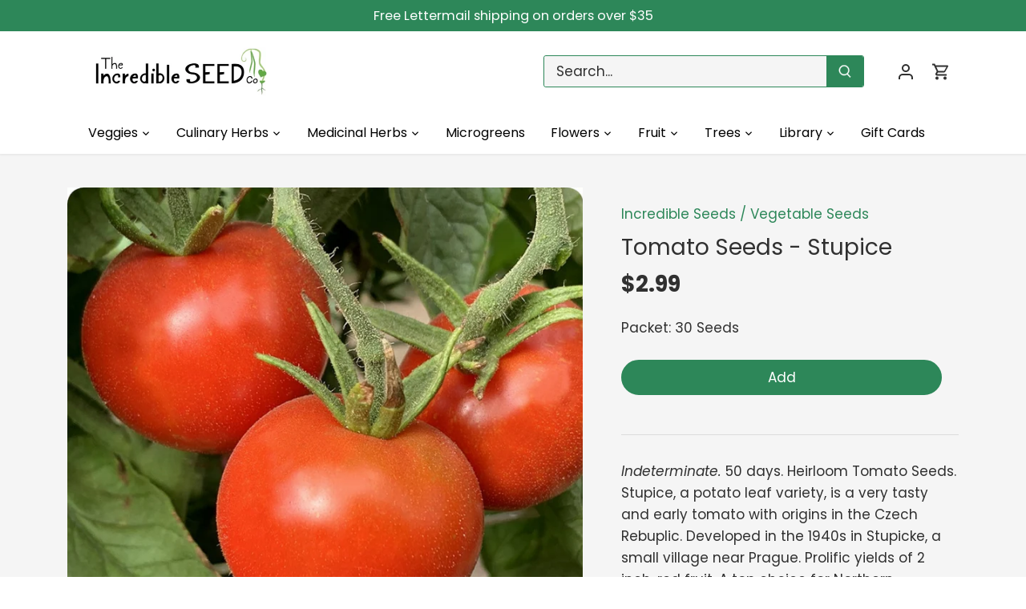

--- FILE ---
content_type: text/html; charset=utf-8
request_url: https://www.incredibleseeds.ca/products/stupice-tomato-seeds
body_size: 36676
content:
<!doctype html>
<html class="no-js" lang="en">
<head>
  <!-- Canopy 5.1.1 -->

  <meta charset="utf-8" />
<meta name="viewport" content="width=device-width,initial-scale=1.0" />
<meta http-equiv="X-UA-Compatible" content="IE=edge">

<link rel="preconnect" href="https://cdn.shopify.com" crossorigin>
<link rel="preconnect" href="https://fonts.shopify.com" crossorigin>
<link rel="preconnect" href="https://monorail-edge.shopifysvc.com"><link rel="preload" as="font" href="//www.incredibleseeds.ca/cdn/fonts/poppins/poppins_n4.0ba78fa5af9b0e1a374041b3ceaadf0a43b41362.woff2" type="font/woff2" crossorigin><link rel="preload" as="font" href="//www.incredibleseeds.ca/cdn/fonts/poppins/poppins_n4.0ba78fa5af9b0e1a374041b3ceaadf0a43b41362.woff2" type="font/woff2" crossorigin><link rel="preload" as="font" href="//www.incredibleseeds.ca/cdn/fonts/poppins/poppins_n7.56758dcf284489feb014a026f3727f2f20a54626.woff2" type="font/woff2" crossorigin><link rel="preload" as="font" href="//www.incredibleseeds.ca/cdn/fonts/poppins/poppins_n7.56758dcf284489feb014a026f3727f2f20a54626.woff2" type="font/woff2" crossorigin><link rel="preload" href="//www.incredibleseeds.ca/cdn/shop/t/26/assets/vendor.min.js?v=137803223016851922661703251131" as="script">
<link rel="preload" href="//www.incredibleseeds.ca/cdn/shop/t/26/assets/theme.js?v=102756645768366188701703251131" as="script"><link rel="canonical" href="https://www.incredibleseeds.ca/products/stupice-tomato-seeds" /><link rel="icon" href="//www.incredibleseeds.ca/cdn/shop/files/SQUARE_LOGO.png?crop=center&height=48&v=1764266528&width=48" type="image/png"><meta name="description" content="Indeterminate. 50 days. Heirloom Tomato Seeds. Stupice, a potato leaf variety, is a very tasty and early tomato with origins in the Czech Rebuplic. Developed in the 1940s in Stupicke, a small village near Prague. Prolific yields of 2 inch, red fruit. A top choice for Northern gardens! Available direct from Incredible S">

  <meta name="theme-color" content="#2d8759">

  <title>
    Tomato Seeds - Stupice &ndash; The Incredible Seed Company Ltd
  </title>

  <meta property="og:site_name" content="The Incredible Seed Company Ltd">
<meta property="og:url" content="https://www.incredibleseeds.ca/products/stupice-tomato-seeds">
<meta property="og:title" content="Tomato Seeds - Stupice">
<meta property="og:type" content="product">
<meta property="og:description" content="Indeterminate. 50 days. Heirloom Tomato Seeds. Stupice, a potato leaf variety, is a very tasty and early tomato with origins in the Czech Rebuplic. Developed in the 1940s in Stupicke, a small village near Prague. Prolific yields of 2 inch, red fruit. A top choice for Northern gardens! Available direct from Incredible S"><meta property="og:image" content="http://www.incredibleseeds.ca/cdn/shop/products/Tomato-Stupice_1200x1200.jpg?v=1652716361">
  <meta property="og:image:secure_url" content="https://www.incredibleseeds.ca/cdn/shop/products/Tomato-Stupice_1200x1200.jpg?v=1652716361">
  <meta property="og:image:width" content="1256">
  <meta property="og:image:height" content="1256"><meta property="og:price:amount" content="2.99">
  <meta property="og:price:currency" content="CAD"><meta name="twitter:card" content="summary_large_image">
<meta name="twitter:title" content="Tomato Seeds - Stupice">
<meta name="twitter:description" content="Indeterminate. 50 days. Heirloom Tomato Seeds. Stupice, a potato leaf variety, is a very tasty and early tomato with origins in the Czech Rebuplic. Developed in the 1940s in Stupicke, a small village near Prague. Prolific yields of 2 inch, red fruit. A top choice for Northern gardens! Available direct from Incredible S">

<style>
    @font-face {
  font-family: Poppins;
  font-weight: 400;
  font-style: normal;
  font-display: fallback;
  src: url("//www.incredibleseeds.ca/cdn/fonts/poppins/poppins_n4.0ba78fa5af9b0e1a374041b3ceaadf0a43b41362.woff2") format("woff2"),
       url("//www.incredibleseeds.ca/cdn/fonts/poppins/poppins_n4.214741a72ff2596839fc9760ee7a770386cf16ca.woff") format("woff");
}

    @font-face {
  font-family: Poppins;
  font-weight: 700;
  font-style: normal;
  font-display: fallback;
  src: url("//www.incredibleseeds.ca/cdn/fonts/poppins/poppins_n7.56758dcf284489feb014a026f3727f2f20a54626.woff2") format("woff2"),
       url("//www.incredibleseeds.ca/cdn/fonts/poppins/poppins_n7.f34f55d9b3d3205d2cd6f64955ff4b36f0cfd8da.woff") format("woff");
}

    @font-face {
  font-family: Poppins;
  font-weight: 500;
  font-style: normal;
  font-display: fallback;
  src: url("//www.incredibleseeds.ca/cdn/fonts/poppins/poppins_n5.ad5b4b72b59a00358afc706450c864c3c8323842.woff2") format("woff2"),
       url("//www.incredibleseeds.ca/cdn/fonts/poppins/poppins_n5.33757fdf985af2d24b32fcd84c9a09224d4b2c39.woff") format("woff");
}

    @font-face {
  font-family: Poppins;
  font-weight: 400;
  font-style: italic;
  font-display: fallback;
  src: url("//www.incredibleseeds.ca/cdn/fonts/poppins/poppins_i4.846ad1e22474f856bd6b81ba4585a60799a9f5d2.woff2") format("woff2"),
       url("//www.incredibleseeds.ca/cdn/fonts/poppins/poppins_i4.56b43284e8b52fc64c1fd271f289a39e8477e9ec.woff") format("woff");
}

    @font-face {
  font-family: Poppins;
  font-weight: 700;
  font-style: italic;
  font-display: fallback;
  src: url("//www.incredibleseeds.ca/cdn/fonts/poppins/poppins_i7.42fd71da11e9d101e1e6c7932199f925f9eea42d.woff2") format("woff2"),
       url("//www.incredibleseeds.ca/cdn/fonts/poppins/poppins_i7.ec8499dbd7616004e21155106d13837fff4cf556.woff") format("woff");
}

    @font-face {
  font-family: Poppins;
  font-weight: 700;
  font-style: normal;
  font-display: fallback;
  src: url("//www.incredibleseeds.ca/cdn/fonts/poppins/poppins_n7.56758dcf284489feb014a026f3727f2f20a54626.woff2") format("woff2"),
       url("//www.incredibleseeds.ca/cdn/fonts/poppins/poppins_n7.f34f55d9b3d3205d2cd6f64955ff4b36f0cfd8da.woff") format("woff");
}

    @font-face {
  font-family: Poppins;
  font-weight: 700;
  font-style: normal;
  font-display: fallback;
  src: url("//www.incredibleseeds.ca/cdn/fonts/poppins/poppins_n7.56758dcf284489feb014a026f3727f2f20a54626.woff2") format("woff2"),
       url("//www.incredibleseeds.ca/cdn/fonts/poppins/poppins_n7.f34f55d9b3d3205d2cd6f64955ff4b36f0cfd8da.woff") format("woff");
}

    @font-face {
  font-family: Poppins;
  font-weight: 400;
  font-style: normal;
  font-display: fallback;
  src: url("//www.incredibleseeds.ca/cdn/fonts/poppins/poppins_n4.0ba78fa5af9b0e1a374041b3ceaadf0a43b41362.woff2") format("woff2"),
       url("//www.incredibleseeds.ca/cdn/fonts/poppins/poppins_n4.214741a72ff2596839fc9760ee7a770386cf16ca.woff") format("woff");
}

    @font-face {
  font-family: Poppins;
  font-weight: 600;
  font-style: normal;
  font-display: fallback;
  src: url("//www.incredibleseeds.ca/cdn/fonts/poppins/poppins_n6.aa29d4918bc243723d56b59572e18228ed0786f6.woff2") format("woff2"),
       url("//www.incredibleseeds.ca/cdn/fonts/poppins/poppins_n6.5f815d845fe073750885d5b7e619ee00e8111208.woff") format("woff");
}

  </style>

  <link href="//www.incredibleseeds.ca/cdn/shop/t/26/assets/styles.css?v=131646341209170763341703303610" rel="stylesheet" type="text/css" media="all" />

  <script>
    document.documentElement.className = document.documentElement.className.replace('no-js', 'js');
    window.theme = window.theme || {};
    
    theme.money_format_with_code_preference = "${{amount}}";
    
    theme.money_format = "${{amount}}";
    theme.customerIsLoggedIn = false;

    
      theme.shippingCalcMoneyFormat = "${{amount}}";
    

    theme.strings = {
      previous: "Previous",
      next: "Next",
      close: "Close",
      addressError: "Error looking up that address",
      addressNoResults: "No results for that address",
      addressQueryLimit: "You have exceeded the Google API usage limit. Consider upgrading to a \u003ca href=\"https:\/\/developers.google.com\/maps\/premium\/usage-limits\"\u003ePremium Plan\u003c\/a\u003e.",
      authError: "There was a problem authenticating your Google Maps API Key.",
      shippingCalcSubmitButton: "Calculate shipping",
      shippingCalcSubmitButtonDisabled: "Calculating...",
      infiniteScrollCollectionLoading: "Loading more items...",
      infiniteScrollCollectionFinishedMsg : "No more items",
      infiniteScrollBlogLoading: "Loading more articles...",
      infiniteScrollBlogFinishedMsg : "No more articles",
      blogsShowTags: "Show tags",
      priceNonExistent: "Unavailable",
      buttonDefault: "Add",
      buttonNoStock: "Out of stock",
      buttonNoVariant: "Unavailable",
      unitPriceSeparator: " \/ ",
      onlyXLeft: "[[ quantity ]] in stock",
      productAddingToCart: "Adding",
      productAddedToCart: "Added",
      quickbuyAdded: "Added to cart",
      cartSummary: "View cart",
      cartContinue: "Continue shopping",
      colorBoxPrevious: "Previous",
      colorBoxNext: "Next",
      colorBoxClose: "Close",
      imageSlider: "Image slider",
      confirmEmptyCart: "Are you sure you want to empty your cart?",
      inYourCart: "In your cart",
      removeFromCart: "Remove from cart",
      clearAll: "Clear all",
      layout_live_search_see_all: "See all results",
      general_quick_search_pages: "Pages",
      general_quick_search_no_results: "Sorry, we couldn\u0026#39;t find any results",
      products_labels_sold_out: "Sold Out",
      products_labels_sale: "Sale",
      maximumQuantity: "You can only have [quantity] in your cart",
      fullDetails: "Full details",
      cartConfirmRemove: "Are you sure you want to remove this item?"
    };

    theme.routes = {
      root_url: '/',
      account_url: '/account',
      account_login_url: '/account/login',
      account_logout_url: '/account/logout',
      account_recover_url: '/account/recover',
      account_register_url: '/account/register',
      account_addresses_url: '/account/addresses',
      collections_url: '/collections',
      all_products_collection_url: '/collections/all',
      search_url: '/search',
      cart_url: '/cart',
      cart_add_url: '/cart/add',
      cart_change_url: '/cart/change',
      cart_clear_url: '/cart/clear'
    };

    theme.scripts = {
      masonry: "\/\/www.incredibleseeds.ca\/cdn\/shop\/t\/26\/assets\/masonry.v3.2.2.min.js?v=35330930116813290231703251131",
      jqueryInfiniteScroll: "\/\/www.incredibleseeds.ca\/cdn\/shop\/t\/26\/assets\/jquery.infinitescroll.2.1.0.min.js?v=12654699346475808781703251131",
      underscore: "\/\/cdnjs.cloudflare.com\/ajax\/libs\/underscore.js\/1.6.0\/underscore-min.js",
      shopifyCommon: "\/\/www.incredibleseeds.ca\/cdn\/shopifycloud\/storefront\/assets\/themes_support\/shopify_common-5f594365.js",
      jqueryCart: "\/\/www.incredibleseeds.ca\/cdn\/shop\/t\/26\/assets\/shipping-calculator.v1.0.min.js?v=54722302898366399871703251131"
    };

    theme.settings = {
      cartType: "drawer-standard",
      openCartDrawerOnMob: false,
      quickBuyType: "in-page",
      superscriptDecimals: false,
      currencyCodeEnabled: false
    }
  </script><script>window.performance && window.performance.mark && window.performance.mark('shopify.content_for_header.start');</script><meta id="shopify-digital-wallet" name="shopify-digital-wallet" content="/19048475/digital_wallets/dialog">
<meta name="shopify-checkout-api-token" content="40980e8fae8db0919f535556a9f22f5b">
<meta id="in-context-paypal-metadata" data-shop-id="19048475" data-venmo-supported="false" data-environment="production" data-locale="en_US" data-paypal-v4="true" data-currency="CAD">
<link rel="alternate" type="application/json+oembed" href="https://www.incredibleseeds.ca/products/stupice-tomato-seeds.oembed">
<script async="async" src="/checkouts/internal/preloads.js?locale=en-CA"></script>
<link rel="preconnect" href="https://shop.app" crossorigin="anonymous">
<script async="async" src="https://shop.app/checkouts/internal/preloads.js?locale=en-CA&shop_id=19048475" crossorigin="anonymous"></script>
<script id="apple-pay-shop-capabilities" type="application/json">{"shopId":19048475,"countryCode":"CA","currencyCode":"CAD","merchantCapabilities":["supports3DS"],"merchantId":"gid:\/\/shopify\/Shop\/19048475","merchantName":"The Incredible Seed Company Ltd","requiredBillingContactFields":["postalAddress","email"],"requiredShippingContactFields":["postalAddress","email"],"shippingType":"shipping","supportedNetworks":["visa","masterCard","amex","discover","interac","jcb"],"total":{"type":"pending","label":"The Incredible Seed Company Ltd","amount":"1.00"},"shopifyPaymentsEnabled":true,"supportsSubscriptions":true}</script>
<script id="shopify-features" type="application/json">{"accessToken":"40980e8fae8db0919f535556a9f22f5b","betas":["rich-media-storefront-analytics"],"domain":"www.incredibleseeds.ca","predictiveSearch":true,"shopId":19048475,"locale":"en"}</script>
<script>var Shopify = Shopify || {};
Shopify.shop = "the-incredible-seed-company.myshopify.com";
Shopify.locale = "en";
Shopify.currency = {"active":"CAD","rate":"1.0"};
Shopify.country = "CA";
Shopify.theme = {"name":"LIVE-Canopy-22-Dec-2023 ","id":138773233904,"schema_name":"Canopy","schema_version":"5.1.1","theme_store_id":732,"role":"main"};
Shopify.theme.handle = "null";
Shopify.theme.style = {"id":null,"handle":null};
Shopify.cdnHost = "www.incredibleseeds.ca/cdn";
Shopify.routes = Shopify.routes || {};
Shopify.routes.root = "/";</script>
<script type="module">!function(o){(o.Shopify=o.Shopify||{}).modules=!0}(window);</script>
<script>!function(o){function n(){var o=[];function n(){o.push(Array.prototype.slice.apply(arguments))}return n.q=o,n}var t=o.Shopify=o.Shopify||{};t.loadFeatures=n(),t.autoloadFeatures=n()}(window);</script>
<script>
  window.ShopifyPay = window.ShopifyPay || {};
  window.ShopifyPay.apiHost = "shop.app\/pay";
  window.ShopifyPay.redirectState = null;
</script>
<script id="shop-js-analytics" type="application/json">{"pageType":"product"}</script>
<script defer="defer" async type="module" src="//www.incredibleseeds.ca/cdn/shopifycloud/shop-js/modules/v2/client.init-shop-cart-sync_BT-GjEfc.en.esm.js"></script>
<script defer="defer" async type="module" src="//www.incredibleseeds.ca/cdn/shopifycloud/shop-js/modules/v2/chunk.common_D58fp_Oc.esm.js"></script>
<script defer="defer" async type="module" src="//www.incredibleseeds.ca/cdn/shopifycloud/shop-js/modules/v2/chunk.modal_xMitdFEc.esm.js"></script>
<script type="module">
  await import("//www.incredibleseeds.ca/cdn/shopifycloud/shop-js/modules/v2/client.init-shop-cart-sync_BT-GjEfc.en.esm.js");
await import("//www.incredibleseeds.ca/cdn/shopifycloud/shop-js/modules/v2/chunk.common_D58fp_Oc.esm.js");
await import("//www.incredibleseeds.ca/cdn/shopifycloud/shop-js/modules/v2/chunk.modal_xMitdFEc.esm.js");

  window.Shopify.SignInWithShop?.initShopCartSync?.({"fedCMEnabled":true,"windoidEnabled":true});

</script>
<script>
  window.Shopify = window.Shopify || {};
  if (!window.Shopify.featureAssets) window.Shopify.featureAssets = {};
  window.Shopify.featureAssets['shop-js'] = {"shop-cart-sync":["modules/v2/client.shop-cart-sync_DZOKe7Ll.en.esm.js","modules/v2/chunk.common_D58fp_Oc.esm.js","modules/v2/chunk.modal_xMitdFEc.esm.js"],"init-fed-cm":["modules/v2/client.init-fed-cm_B6oLuCjv.en.esm.js","modules/v2/chunk.common_D58fp_Oc.esm.js","modules/v2/chunk.modal_xMitdFEc.esm.js"],"shop-cash-offers":["modules/v2/client.shop-cash-offers_D2sdYoxE.en.esm.js","modules/v2/chunk.common_D58fp_Oc.esm.js","modules/v2/chunk.modal_xMitdFEc.esm.js"],"shop-login-button":["modules/v2/client.shop-login-button_QeVjl5Y3.en.esm.js","modules/v2/chunk.common_D58fp_Oc.esm.js","modules/v2/chunk.modal_xMitdFEc.esm.js"],"pay-button":["modules/v2/client.pay-button_DXTOsIq6.en.esm.js","modules/v2/chunk.common_D58fp_Oc.esm.js","modules/v2/chunk.modal_xMitdFEc.esm.js"],"shop-button":["modules/v2/client.shop-button_DQZHx9pm.en.esm.js","modules/v2/chunk.common_D58fp_Oc.esm.js","modules/v2/chunk.modal_xMitdFEc.esm.js"],"avatar":["modules/v2/client.avatar_BTnouDA3.en.esm.js"],"init-windoid":["modules/v2/client.init-windoid_CR1B-cfM.en.esm.js","modules/v2/chunk.common_D58fp_Oc.esm.js","modules/v2/chunk.modal_xMitdFEc.esm.js"],"init-shop-for-new-customer-accounts":["modules/v2/client.init-shop-for-new-customer-accounts_C_vY_xzh.en.esm.js","modules/v2/client.shop-login-button_QeVjl5Y3.en.esm.js","modules/v2/chunk.common_D58fp_Oc.esm.js","modules/v2/chunk.modal_xMitdFEc.esm.js"],"init-shop-email-lookup-coordinator":["modules/v2/client.init-shop-email-lookup-coordinator_BI7n9ZSv.en.esm.js","modules/v2/chunk.common_D58fp_Oc.esm.js","modules/v2/chunk.modal_xMitdFEc.esm.js"],"init-shop-cart-sync":["modules/v2/client.init-shop-cart-sync_BT-GjEfc.en.esm.js","modules/v2/chunk.common_D58fp_Oc.esm.js","modules/v2/chunk.modal_xMitdFEc.esm.js"],"shop-toast-manager":["modules/v2/client.shop-toast-manager_DiYdP3xc.en.esm.js","modules/v2/chunk.common_D58fp_Oc.esm.js","modules/v2/chunk.modal_xMitdFEc.esm.js"],"init-customer-accounts":["modules/v2/client.init-customer-accounts_D9ZNqS-Q.en.esm.js","modules/v2/client.shop-login-button_QeVjl5Y3.en.esm.js","modules/v2/chunk.common_D58fp_Oc.esm.js","modules/v2/chunk.modal_xMitdFEc.esm.js"],"init-customer-accounts-sign-up":["modules/v2/client.init-customer-accounts-sign-up_iGw4briv.en.esm.js","modules/v2/client.shop-login-button_QeVjl5Y3.en.esm.js","modules/v2/chunk.common_D58fp_Oc.esm.js","modules/v2/chunk.modal_xMitdFEc.esm.js"],"shop-follow-button":["modules/v2/client.shop-follow-button_CqMgW2wH.en.esm.js","modules/v2/chunk.common_D58fp_Oc.esm.js","modules/v2/chunk.modal_xMitdFEc.esm.js"],"checkout-modal":["modules/v2/client.checkout-modal_xHeaAweL.en.esm.js","modules/v2/chunk.common_D58fp_Oc.esm.js","modules/v2/chunk.modal_xMitdFEc.esm.js"],"shop-login":["modules/v2/client.shop-login_D91U-Q7h.en.esm.js","modules/v2/chunk.common_D58fp_Oc.esm.js","modules/v2/chunk.modal_xMitdFEc.esm.js"],"lead-capture":["modules/v2/client.lead-capture_BJmE1dJe.en.esm.js","modules/v2/chunk.common_D58fp_Oc.esm.js","modules/v2/chunk.modal_xMitdFEc.esm.js"],"payment-terms":["modules/v2/client.payment-terms_Ci9AEqFq.en.esm.js","modules/v2/chunk.common_D58fp_Oc.esm.js","modules/v2/chunk.modal_xMitdFEc.esm.js"]};
</script>
<script>(function() {
  var isLoaded = false;
  function asyncLoad() {
    if (isLoaded) return;
    isLoaded = true;
    var urls = ["https:\/\/chimpstatic.com\/mcjs-connected\/js\/users\/9009094e765bc608fe53543c4\/b9bab3968800c7cd1f3384589.js?shop=the-incredible-seed-company.myshopify.com","\/\/searchserverapi.com\/widgets\/shopify\/init.js?a=2h5P4q1T8r\u0026shop=the-incredible-seed-company.myshopify.com"];
    for (var i = 0; i < urls.length; i++) {
      var s = document.createElement('script');
      s.type = 'text/javascript';
      s.async = true;
      s.src = urls[i];
      var x = document.getElementsByTagName('script')[0];
      x.parentNode.insertBefore(s, x);
    }
  };
  if(window.attachEvent) {
    window.attachEvent('onload', asyncLoad);
  } else {
    window.addEventListener('load', asyncLoad, false);
  }
})();</script>
<script id="__st">var __st={"a":19048475,"offset":-14400,"reqid":"fc1251db-c96c-4b4e-b8a0-1e08c54ac3d0-1769486501","pageurl":"www.incredibleseeds.ca\/products\/stupice-tomato-seeds","u":"99af5d815df6","p":"product","rtyp":"product","rid":387462103080};</script>
<script>window.ShopifyPaypalV4VisibilityTracking = true;</script>
<script id="captcha-bootstrap">!function(){'use strict';const t='contact',e='account',n='new_comment',o=[[t,t],['blogs',n],['comments',n],[t,'customer']],c=[[e,'customer_login'],[e,'guest_login'],[e,'recover_customer_password'],[e,'create_customer']],r=t=>t.map((([t,e])=>`form[action*='/${t}']:not([data-nocaptcha='true']) input[name='form_type'][value='${e}']`)).join(','),a=t=>()=>t?[...document.querySelectorAll(t)].map((t=>t.form)):[];function s(){const t=[...o],e=r(t);return a(e)}const i='password',u='form_key',d=['recaptcha-v3-token','g-recaptcha-response','h-captcha-response',i],f=()=>{try{return window.sessionStorage}catch{return}},m='__shopify_v',_=t=>t.elements[u];function p(t,e,n=!1){try{const o=window.sessionStorage,c=JSON.parse(o.getItem(e)),{data:r}=function(t){const{data:e,action:n}=t;return t[m]||n?{data:e,action:n}:{data:t,action:n}}(c);for(const[e,n]of Object.entries(r))t.elements[e]&&(t.elements[e].value=n);n&&o.removeItem(e)}catch(o){console.error('form repopulation failed',{error:o})}}const l='form_type',E='cptcha';function T(t){t.dataset[E]=!0}const w=window,h=w.document,L='Shopify',v='ce_forms',y='captcha';let A=!1;((t,e)=>{const n=(g='f06e6c50-85a8-45c8-87d0-21a2b65856fe',I='https://cdn.shopify.com/shopifycloud/storefront-forms-hcaptcha/ce_storefront_forms_captcha_hcaptcha.v1.5.2.iife.js',D={infoText:'Protected by hCaptcha',privacyText:'Privacy',termsText:'Terms'},(t,e,n)=>{const o=w[L][v],c=o.bindForm;if(c)return c(t,g,e,D).then(n);var r;o.q.push([[t,g,e,D],n]),r=I,A||(h.body.append(Object.assign(h.createElement('script'),{id:'captcha-provider',async:!0,src:r})),A=!0)});var g,I,D;w[L]=w[L]||{},w[L][v]=w[L][v]||{},w[L][v].q=[],w[L][y]=w[L][y]||{},w[L][y].protect=function(t,e){n(t,void 0,e),T(t)},Object.freeze(w[L][y]),function(t,e,n,w,h,L){const[v,y,A,g]=function(t,e,n){const i=e?o:[],u=t?c:[],d=[...i,...u],f=r(d),m=r(i),_=r(d.filter((([t,e])=>n.includes(e))));return[a(f),a(m),a(_),s()]}(w,h,L),I=t=>{const e=t.target;return e instanceof HTMLFormElement?e:e&&e.form},D=t=>v().includes(t);t.addEventListener('submit',(t=>{const e=I(t);if(!e)return;const n=D(e)&&!e.dataset.hcaptchaBound&&!e.dataset.recaptchaBound,o=_(e),c=g().includes(e)&&(!o||!o.value);(n||c)&&t.preventDefault(),c&&!n&&(function(t){try{if(!f())return;!function(t){const e=f();if(!e)return;const n=_(t);if(!n)return;const o=n.value;o&&e.removeItem(o)}(t);const e=Array.from(Array(32),(()=>Math.random().toString(36)[2])).join('');!function(t,e){_(t)||t.append(Object.assign(document.createElement('input'),{type:'hidden',name:u})),t.elements[u].value=e}(t,e),function(t,e){const n=f();if(!n)return;const o=[...t.querySelectorAll(`input[type='${i}']`)].map((({name:t})=>t)),c=[...d,...o],r={};for(const[a,s]of new FormData(t).entries())c.includes(a)||(r[a]=s);n.setItem(e,JSON.stringify({[m]:1,action:t.action,data:r}))}(t,e)}catch(e){console.error('failed to persist form',e)}}(e),e.submit())}));const S=(t,e)=>{t&&!t.dataset[E]&&(n(t,e.some((e=>e===t))),T(t))};for(const o of['focusin','change'])t.addEventListener(o,(t=>{const e=I(t);D(e)&&S(e,y())}));const B=e.get('form_key'),M=e.get(l),P=B&&M;t.addEventListener('DOMContentLoaded',(()=>{const t=y();if(P)for(const e of t)e.elements[l].value===M&&p(e,B);[...new Set([...A(),...v().filter((t=>'true'===t.dataset.shopifyCaptcha))])].forEach((e=>S(e,t)))}))}(h,new URLSearchParams(w.location.search),n,t,e,['guest_login'])})(!1,!0)}();</script>
<script integrity="sha256-4kQ18oKyAcykRKYeNunJcIwy7WH5gtpwJnB7kiuLZ1E=" data-source-attribution="shopify.loadfeatures" defer="defer" src="//www.incredibleseeds.ca/cdn/shopifycloud/storefront/assets/storefront/load_feature-a0a9edcb.js" crossorigin="anonymous"></script>
<script crossorigin="anonymous" defer="defer" src="//www.incredibleseeds.ca/cdn/shopifycloud/storefront/assets/shopify_pay/storefront-65b4c6d7.js?v=20250812"></script>
<script data-source-attribution="shopify.dynamic_checkout.dynamic.init">var Shopify=Shopify||{};Shopify.PaymentButton=Shopify.PaymentButton||{isStorefrontPortableWallets:!0,init:function(){window.Shopify.PaymentButton.init=function(){};var t=document.createElement("script");t.src="https://www.incredibleseeds.ca/cdn/shopifycloud/portable-wallets/latest/portable-wallets.en.js",t.type="module",document.head.appendChild(t)}};
</script>
<script data-source-attribution="shopify.dynamic_checkout.buyer_consent">
  function portableWalletsHideBuyerConsent(e){var t=document.getElementById("shopify-buyer-consent"),n=document.getElementById("shopify-subscription-policy-button");t&&n&&(t.classList.add("hidden"),t.setAttribute("aria-hidden","true"),n.removeEventListener("click",e))}function portableWalletsShowBuyerConsent(e){var t=document.getElementById("shopify-buyer-consent"),n=document.getElementById("shopify-subscription-policy-button");t&&n&&(t.classList.remove("hidden"),t.removeAttribute("aria-hidden"),n.addEventListener("click",e))}window.Shopify?.PaymentButton&&(window.Shopify.PaymentButton.hideBuyerConsent=portableWalletsHideBuyerConsent,window.Shopify.PaymentButton.showBuyerConsent=portableWalletsShowBuyerConsent);
</script>
<script data-source-attribution="shopify.dynamic_checkout.cart.bootstrap">document.addEventListener("DOMContentLoaded",(function(){function t(){return document.querySelector("shopify-accelerated-checkout-cart, shopify-accelerated-checkout")}if(t())Shopify.PaymentButton.init();else{new MutationObserver((function(e,n){t()&&(Shopify.PaymentButton.init(),n.disconnect())})).observe(document.body,{childList:!0,subtree:!0})}}));
</script>
<link id="shopify-accelerated-checkout-styles" rel="stylesheet" media="screen" href="https://www.incredibleseeds.ca/cdn/shopifycloud/portable-wallets/latest/accelerated-checkout-backwards-compat.css" crossorigin="anonymous">
<style id="shopify-accelerated-checkout-cart">
        #shopify-buyer-consent {
  margin-top: 1em;
  display: inline-block;
  width: 100%;
}

#shopify-buyer-consent.hidden {
  display: none;
}

#shopify-subscription-policy-button {
  background: none;
  border: none;
  padding: 0;
  text-decoration: underline;
  font-size: inherit;
  cursor: pointer;
}

#shopify-subscription-policy-button::before {
  box-shadow: none;
}

      </style>

<script>window.performance && window.performance.mark && window.performance.mark('shopify.content_for_header.end');</script>
<!-- BEGIN app block: shopify://apps/pandectes-gdpr/blocks/banner/58c0baa2-6cc1-480c-9ea6-38d6d559556a -->
  
    
      <!-- TCF is active, scripts are loaded above -->
      
      <script>
        
        window.addEventListener('DOMContentLoaded', function(){
          const script = document.createElement('script');
          
            script.src = "https://cdn.shopify.com/extensions/019bf9f2-2284-7e6a-94f3-548acaed6f98/gdpr-246/assets/pandectes-core.js";
          
          script.defer = true;
          document.body.appendChild(script);
        })
      </script>
    
  


<!-- END app block --><!-- BEGIN app block: shopify://apps/searchanise-search-filter/blocks/app-embed/d8f24ada-02b1-458a-bbeb-5bf16d5c921e -->
<!-- END app block --><!-- BEGIN app block: shopify://apps/smart-seo/blocks/smartseo/7b0a6064-ca2e-4392-9a1d-8c43c942357b --><meta name="smart-seo-integrated" content="true" /><!-- metatagsSavedToSEOFields: false --><!-- BEGIN app snippet: smartseo.custom.schemas.jsonld --><!-- END app snippet --><!-- BEGIN app snippet: smartseo.product.metatags --><!-- product_seo_template_metafield:  --><title>Tomato Seeds - Stupice - Heirloom Untreated NON-GMO From Canada</title>
<meta name="description" content="Vegetable Seeds | Indeterminate. 50 days. Heirloom Tomato Seeds. Stupice, a potato leaf variety, is a very tasty and early tomato with origins in the Czech Rebuplic. Developed in the 1940s in Stupicke, a small village near Prague. Prolific yields of 2 inch, red fruit. A top choice for Northern ga..." />
<meta name="smartseo-timestamp" content="16717486303779695" /><!-- END app snippet --><!-- BEGIN app snippet: smartseo.product.jsonld -->


<!--JSON-LD data generated by Smart SEO-->
<script type="application/ld+json">
    {
        "@context": "https://schema.org/",
        "@type":"Product",
        "productId": "03587624",
        "gtin8": "03587624",
        "url": "https://www.incredibleseeds.ca/products/stupice-tomato-seeds",
        "name": "Tomato Seeds - Stupice",
        "image": "https://www.incredibleseeds.ca/cdn/shop/products/Tomato-Stupice.jpg?v=1652716361",
        "description": "Indeterminate. 50 days. Heirloom Tomato Seeds. Stupice, a potato leaf variety, is a very tasty and early tomato with origins in the Czech Rebuplic. Developed in the 1940s in Stupicke, a small village near Prague. Prolific yields of 2 inch, red fruit. A top choice for Northern gardens!Available di...",
        "brand": {
            "@type": "Brand",
            "name": "Incredible Seeds"
        },
        "mpn": "03587624",
        "weight": "3g","offers": [
                    {
                        "@type": "Offer",
                        "gtin8": "03587624",
                        "priceCurrency": "CAD",
                        "price": "2.99",
                        "priceValidUntil": "2026-04-27",
                        "availability": "https://schema.org/InStock",
                        "itemCondition": "https://schema.org/NewCondition",
                        "sku": "V Tomato - Stupice",
                        "name": "30 Seeds",
                        "url": "https://www.incredibleseeds.ca/products/stupice-tomato-seeds?variant=44419220570352",
                        "seller": {
    "@context": "https://schema.org",
    "@type": "Organization",
    "name": "The Incredible Seed Company Ltd",
    "description": "The Incredible Seed Company invites you to create a garden that is delicious, nutritious and beautiful.  Join us today and grow your own incredible garden."}
                    }
        ]}
</script><!-- END app snippet --><!-- BEGIN app snippet: smartseo.breadcrumbs.jsonld --><!--JSON-LD data generated by Smart SEO-->
<script type="application/ld+json">
    {
        "@context": "https://schema.org",
        "@type": "BreadcrumbList",
        "itemListElement": [
            {
                "@type": "ListItem",
                "position": 1,
                "item": {
                    "@type": "Website",
                    "@id": "https://www.incredibleseeds.ca",
                    "name": "Home"
                }
            },
            {
                "@type": "ListItem",
                "position": 2,
                "item": {
                    "@type": "WebPage",
                    "@id": "https://www.incredibleseeds.ca/products/stupice-tomato-seeds",
                    "name": "Tomato Seeds - Stupice"
                }
            }
        ]
    }
</script><!-- END app snippet --><!-- END app block --><script src="https://cdn.shopify.com/extensions/62e34f13-f8bb-404b-a7f6-57a5058a9a3d/sc-back-in-stock-15/assets/sc-bis-index.js" type="text/javascript" defer="defer"></script>
<script src="https://cdn.shopify.com/extensions/019ade25-628d-72a3-afdc-4bdfaf6cce07/searchanise-shopify-cli-14/assets/disable-app.js" type="text/javascript" defer="defer"></script>
<link href="https://monorail-edge.shopifysvc.com" rel="dns-prefetch">
<script>(function(){if ("sendBeacon" in navigator && "performance" in window) {try {var session_token_from_headers = performance.getEntriesByType('navigation')[0].serverTiming.find(x => x.name == '_s').description;} catch {var session_token_from_headers = undefined;}var session_cookie_matches = document.cookie.match(/_shopify_s=([^;]*)/);var session_token_from_cookie = session_cookie_matches && session_cookie_matches.length === 2 ? session_cookie_matches[1] : "";var session_token = session_token_from_headers || session_token_from_cookie || "";function handle_abandonment_event(e) {var entries = performance.getEntries().filter(function(entry) {return /monorail-edge.shopifysvc.com/.test(entry.name);});if (!window.abandonment_tracked && entries.length === 0) {window.abandonment_tracked = true;var currentMs = Date.now();var navigation_start = performance.timing.navigationStart;var payload = {shop_id: 19048475,url: window.location.href,navigation_start,duration: currentMs - navigation_start,session_token,page_type: "product"};window.navigator.sendBeacon("https://monorail-edge.shopifysvc.com/v1/produce", JSON.stringify({schema_id: "online_store_buyer_site_abandonment/1.1",payload: payload,metadata: {event_created_at_ms: currentMs,event_sent_at_ms: currentMs}}));}}window.addEventListener('pagehide', handle_abandonment_event);}}());</script>
<script id="web-pixels-manager-setup">(function e(e,d,r,n,o){if(void 0===o&&(o={}),!Boolean(null===(a=null===(i=window.Shopify)||void 0===i?void 0:i.analytics)||void 0===a?void 0:a.replayQueue)){var i,a;window.Shopify=window.Shopify||{};var t=window.Shopify;t.analytics=t.analytics||{};var s=t.analytics;s.replayQueue=[],s.publish=function(e,d,r){return s.replayQueue.push([e,d,r]),!0};try{self.performance.mark("wpm:start")}catch(e){}var l=function(){var e={modern:/Edge?\/(1{2}[4-9]|1[2-9]\d|[2-9]\d{2}|\d{4,})\.\d+(\.\d+|)|Firefox\/(1{2}[4-9]|1[2-9]\d|[2-9]\d{2}|\d{4,})\.\d+(\.\d+|)|Chrom(ium|e)\/(9{2}|\d{3,})\.\d+(\.\d+|)|(Maci|X1{2}).+ Version\/(15\.\d+|(1[6-9]|[2-9]\d|\d{3,})\.\d+)([,.]\d+|)( \(\w+\)|)( Mobile\/\w+|) Safari\/|Chrome.+OPR\/(9{2}|\d{3,})\.\d+\.\d+|(CPU[ +]OS|iPhone[ +]OS|CPU[ +]iPhone|CPU IPhone OS|CPU iPad OS)[ +]+(15[._]\d+|(1[6-9]|[2-9]\d|\d{3,})[._]\d+)([._]\d+|)|Android:?[ /-](13[3-9]|1[4-9]\d|[2-9]\d{2}|\d{4,})(\.\d+|)(\.\d+|)|Android.+Firefox\/(13[5-9]|1[4-9]\d|[2-9]\d{2}|\d{4,})\.\d+(\.\d+|)|Android.+Chrom(ium|e)\/(13[3-9]|1[4-9]\d|[2-9]\d{2}|\d{4,})\.\d+(\.\d+|)|SamsungBrowser\/([2-9]\d|\d{3,})\.\d+/,legacy:/Edge?\/(1[6-9]|[2-9]\d|\d{3,})\.\d+(\.\d+|)|Firefox\/(5[4-9]|[6-9]\d|\d{3,})\.\d+(\.\d+|)|Chrom(ium|e)\/(5[1-9]|[6-9]\d|\d{3,})\.\d+(\.\d+|)([\d.]+$|.*Safari\/(?![\d.]+ Edge\/[\d.]+$))|(Maci|X1{2}).+ Version\/(10\.\d+|(1[1-9]|[2-9]\d|\d{3,})\.\d+)([,.]\d+|)( \(\w+\)|)( Mobile\/\w+|) Safari\/|Chrome.+OPR\/(3[89]|[4-9]\d|\d{3,})\.\d+\.\d+|(CPU[ +]OS|iPhone[ +]OS|CPU[ +]iPhone|CPU IPhone OS|CPU iPad OS)[ +]+(10[._]\d+|(1[1-9]|[2-9]\d|\d{3,})[._]\d+)([._]\d+|)|Android:?[ /-](13[3-9]|1[4-9]\d|[2-9]\d{2}|\d{4,})(\.\d+|)(\.\d+|)|Mobile Safari.+OPR\/([89]\d|\d{3,})\.\d+\.\d+|Android.+Firefox\/(13[5-9]|1[4-9]\d|[2-9]\d{2}|\d{4,})\.\d+(\.\d+|)|Android.+Chrom(ium|e)\/(13[3-9]|1[4-9]\d|[2-9]\d{2}|\d{4,})\.\d+(\.\d+|)|Android.+(UC? ?Browser|UCWEB|U3)[ /]?(15\.([5-9]|\d{2,})|(1[6-9]|[2-9]\d|\d{3,})\.\d+)\.\d+|SamsungBrowser\/(5\.\d+|([6-9]|\d{2,})\.\d+)|Android.+MQ{2}Browser\/(14(\.(9|\d{2,})|)|(1[5-9]|[2-9]\d|\d{3,})(\.\d+|))(\.\d+|)|K[Aa][Ii]OS\/(3\.\d+|([4-9]|\d{2,})\.\d+)(\.\d+|)/},d=e.modern,r=e.legacy,n=navigator.userAgent;return n.match(d)?"modern":n.match(r)?"legacy":"unknown"}(),u="modern"===l?"modern":"legacy",c=(null!=n?n:{modern:"",legacy:""})[u],f=function(e){return[e.baseUrl,"/wpm","/b",e.hashVersion,"modern"===e.buildTarget?"m":"l",".js"].join("")}({baseUrl:d,hashVersion:r,buildTarget:u}),m=function(e){var d=e.version,r=e.bundleTarget,n=e.surface,o=e.pageUrl,i=e.monorailEndpoint;return{emit:function(e){var a=e.status,t=e.errorMsg,s=(new Date).getTime(),l=JSON.stringify({metadata:{event_sent_at_ms:s},events:[{schema_id:"web_pixels_manager_load/3.1",payload:{version:d,bundle_target:r,page_url:o,status:a,surface:n,error_msg:t},metadata:{event_created_at_ms:s}}]});if(!i)return console&&console.warn&&console.warn("[Web Pixels Manager] No Monorail endpoint provided, skipping logging."),!1;try{return self.navigator.sendBeacon.bind(self.navigator)(i,l)}catch(e){}var u=new XMLHttpRequest;try{return u.open("POST",i,!0),u.setRequestHeader("Content-Type","text/plain"),u.send(l),!0}catch(e){return console&&console.warn&&console.warn("[Web Pixels Manager] Got an unhandled error while logging to Monorail."),!1}}}}({version:r,bundleTarget:l,surface:e.surface,pageUrl:self.location.href,monorailEndpoint:e.monorailEndpoint});try{o.browserTarget=l,function(e){var d=e.src,r=e.async,n=void 0===r||r,o=e.onload,i=e.onerror,a=e.sri,t=e.scriptDataAttributes,s=void 0===t?{}:t,l=document.createElement("script"),u=document.querySelector("head"),c=document.querySelector("body");if(l.async=n,l.src=d,a&&(l.integrity=a,l.crossOrigin="anonymous"),s)for(var f in s)if(Object.prototype.hasOwnProperty.call(s,f))try{l.dataset[f]=s[f]}catch(e){}if(o&&l.addEventListener("load",o),i&&l.addEventListener("error",i),u)u.appendChild(l);else{if(!c)throw new Error("Did not find a head or body element to append the script");c.appendChild(l)}}({src:f,async:!0,onload:function(){if(!function(){var e,d;return Boolean(null===(d=null===(e=window.Shopify)||void 0===e?void 0:e.analytics)||void 0===d?void 0:d.initialized)}()){var d=window.webPixelsManager.init(e)||void 0;if(d){var r=window.Shopify.analytics;r.replayQueue.forEach((function(e){var r=e[0],n=e[1],o=e[2];d.publishCustomEvent(r,n,o)})),r.replayQueue=[],r.publish=d.publishCustomEvent,r.visitor=d.visitor,r.initialized=!0}}},onerror:function(){return m.emit({status:"failed",errorMsg:"".concat(f," has failed to load")})},sri:function(e){var d=/^sha384-[A-Za-z0-9+/=]+$/;return"string"==typeof e&&d.test(e)}(c)?c:"",scriptDataAttributes:o}),m.emit({status:"loading"})}catch(e){m.emit({status:"failed",errorMsg:(null==e?void 0:e.message)||"Unknown error"})}}})({shopId: 19048475,storefrontBaseUrl: "https://www.incredibleseeds.ca",extensionsBaseUrl: "https://extensions.shopifycdn.com/cdn/shopifycloud/web-pixels-manager",monorailEndpoint: "https://monorail-edge.shopifysvc.com/unstable/produce_batch",surface: "storefront-renderer",enabledBetaFlags: ["2dca8a86"],webPixelsConfigList: [{"id":"77627632","eventPayloadVersion":"v1","runtimeContext":"LAX","scriptVersion":"1","type":"CUSTOM","privacyPurposes":["ANALYTICS"],"name":"Google Analytics tag (migrated)"},{"id":"shopify-app-pixel","configuration":"{}","eventPayloadVersion":"v1","runtimeContext":"STRICT","scriptVersion":"0450","apiClientId":"shopify-pixel","type":"APP","privacyPurposes":["ANALYTICS","MARKETING"]},{"id":"shopify-custom-pixel","eventPayloadVersion":"v1","runtimeContext":"LAX","scriptVersion":"0450","apiClientId":"shopify-pixel","type":"CUSTOM","privacyPurposes":["ANALYTICS","MARKETING"]}],isMerchantRequest: false,initData: {"shop":{"name":"The Incredible Seed Company Ltd","paymentSettings":{"currencyCode":"CAD"},"myshopifyDomain":"the-incredible-seed-company.myshopify.com","countryCode":"CA","storefrontUrl":"https:\/\/www.incredibleseeds.ca"},"customer":null,"cart":null,"checkout":null,"productVariants":[{"price":{"amount":2.99,"currencyCode":"CAD"},"product":{"title":"Tomato Seeds - Stupice","vendor":"Incredible Seeds","id":"387462103080","untranslatedTitle":"Tomato Seeds - Stupice","url":"\/products\/stupice-tomato-seeds","type":"Vegetable Seeds"},"id":"44419220570352","image":{"src":"\/\/www.incredibleseeds.ca\/cdn\/shop\/products\/Tomato-Stupice.jpg?v=1652716361"},"sku":"V Tomato - Stupice","title":"30 Seeds","untranslatedTitle":"30 Seeds"}],"purchasingCompany":null},},"https://www.incredibleseeds.ca/cdn","fcfee988w5aeb613cpc8e4bc33m6693e112",{"modern":"","legacy":""},{"shopId":"19048475","storefrontBaseUrl":"https:\/\/www.incredibleseeds.ca","extensionBaseUrl":"https:\/\/extensions.shopifycdn.com\/cdn\/shopifycloud\/web-pixels-manager","surface":"storefront-renderer","enabledBetaFlags":"[\"2dca8a86\"]","isMerchantRequest":"false","hashVersion":"fcfee988w5aeb613cpc8e4bc33m6693e112","publish":"custom","events":"[[\"page_viewed\",{}],[\"product_viewed\",{\"productVariant\":{\"price\":{\"amount\":2.99,\"currencyCode\":\"CAD\"},\"product\":{\"title\":\"Tomato Seeds - Stupice\",\"vendor\":\"Incredible Seeds\",\"id\":\"387462103080\",\"untranslatedTitle\":\"Tomato Seeds - Stupice\",\"url\":\"\/products\/stupice-tomato-seeds\",\"type\":\"Vegetable Seeds\"},\"id\":\"44419220570352\",\"image\":{\"src\":\"\/\/www.incredibleseeds.ca\/cdn\/shop\/products\/Tomato-Stupice.jpg?v=1652716361\"},\"sku\":\"V Tomato - Stupice\",\"title\":\"30 Seeds\",\"untranslatedTitle\":\"30 Seeds\"}}]]"});</script><script>
  window.ShopifyAnalytics = window.ShopifyAnalytics || {};
  window.ShopifyAnalytics.meta = window.ShopifyAnalytics.meta || {};
  window.ShopifyAnalytics.meta.currency = 'CAD';
  var meta = {"product":{"id":387462103080,"gid":"gid:\/\/shopify\/Product\/387462103080","vendor":"Incredible Seeds","type":"Vegetable Seeds","handle":"stupice-tomato-seeds","variants":[{"id":44419220570352,"price":299,"name":"Tomato Seeds - Stupice - 30 Seeds","public_title":"30 Seeds","sku":"V Tomato - Stupice"}],"remote":false},"page":{"pageType":"product","resourceType":"product","resourceId":387462103080,"requestId":"fc1251db-c96c-4b4e-b8a0-1e08c54ac3d0-1769486501"}};
  for (var attr in meta) {
    window.ShopifyAnalytics.meta[attr] = meta[attr];
  }
</script>
<script class="analytics">
  (function () {
    var customDocumentWrite = function(content) {
      var jquery = null;

      if (window.jQuery) {
        jquery = window.jQuery;
      } else if (window.Checkout && window.Checkout.$) {
        jquery = window.Checkout.$;
      }

      if (jquery) {
        jquery('body').append(content);
      }
    };

    var hasLoggedConversion = function(token) {
      if (token) {
        return document.cookie.indexOf('loggedConversion=' + token) !== -1;
      }
      return false;
    }

    var setCookieIfConversion = function(token) {
      if (token) {
        var twoMonthsFromNow = new Date(Date.now());
        twoMonthsFromNow.setMonth(twoMonthsFromNow.getMonth() + 2);

        document.cookie = 'loggedConversion=' + token + '; expires=' + twoMonthsFromNow;
      }
    }

    var trekkie = window.ShopifyAnalytics.lib = window.trekkie = window.trekkie || [];
    if (trekkie.integrations) {
      return;
    }
    trekkie.methods = [
      'identify',
      'page',
      'ready',
      'track',
      'trackForm',
      'trackLink'
    ];
    trekkie.factory = function(method) {
      return function() {
        var args = Array.prototype.slice.call(arguments);
        args.unshift(method);
        trekkie.push(args);
        return trekkie;
      };
    };
    for (var i = 0; i < trekkie.methods.length; i++) {
      var key = trekkie.methods[i];
      trekkie[key] = trekkie.factory(key);
    }
    trekkie.load = function(config) {
      trekkie.config = config || {};
      trekkie.config.initialDocumentCookie = document.cookie;
      var first = document.getElementsByTagName('script')[0];
      var script = document.createElement('script');
      script.type = 'text/javascript';
      script.onerror = function(e) {
        var scriptFallback = document.createElement('script');
        scriptFallback.type = 'text/javascript';
        scriptFallback.onerror = function(error) {
                var Monorail = {
      produce: function produce(monorailDomain, schemaId, payload) {
        var currentMs = new Date().getTime();
        var event = {
          schema_id: schemaId,
          payload: payload,
          metadata: {
            event_created_at_ms: currentMs,
            event_sent_at_ms: currentMs
          }
        };
        return Monorail.sendRequest("https://" + monorailDomain + "/v1/produce", JSON.stringify(event));
      },
      sendRequest: function sendRequest(endpointUrl, payload) {
        // Try the sendBeacon API
        if (window && window.navigator && typeof window.navigator.sendBeacon === 'function' && typeof window.Blob === 'function' && !Monorail.isIos12()) {
          var blobData = new window.Blob([payload], {
            type: 'text/plain'
          });

          if (window.navigator.sendBeacon(endpointUrl, blobData)) {
            return true;
          } // sendBeacon was not successful

        } // XHR beacon

        var xhr = new XMLHttpRequest();

        try {
          xhr.open('POST', endpointUrl);
          xhr.setRequestHeader('Content-Type', 'text/plain');
          xhr.send(payload);
        } catch (e) {
          console.log(e);
        }

        return false;
      },
      isIos12: function isIos12() {
        return window.navigator.userAgent.lastIndexOf('iPhone; CPU iPhone OS 12_') !== -1 || window.navigator.userAgent.lastIndexOf('iPad; CPU OS 12_') !== -1;
      }
    };
    Monorail.produce('monorail-edge.shopifysvc.com',
      'trekkie_storefront_load_errors/1.1',
      {shop_id: 19048475,
      theme_id: 138773233904,
      app_name: "storefront",
      context_url: window.location.href,
      source_url: "//www.incredibleseeds.ca/cdn/s/trekkie.storefront.a804e9514e4efded663580eddd6991fcc12b5451.min.js"});

        };
        scriptFallback.async = true;
        scriptFallback.src = '//www.incredibleseeds.ca/cdn/s/trekkie.storefront.a804e9514e4efded663580eddd6991fcc12b5451.min.js';
        first.parentNode.insertBefore(scriptFallback, first);
      };
      script.async = true;
      script.src = '//www.incredibleseeds.ca/cdn/s/trekkie.storefront.a804e9514e4efded663580eddd6991fcc12b5451.min.js';
      first.parentNode.insertBefore(script, first);
    };
    trekkie.load(
      {"Trekkie":{"appName":"storefront","development":false,"defaultAttributes":{"shopId":19048475,"isMerchantRequest":null,"themeId":138773233904,"themeCityHash":"10610084772566649798","contentLanguage":"en","currency":"CAD","eventMetadataId":"9366b58d-0988-40a3-9187-eb9e44e0e1f4"},"isServerSideCookieWritingEnabled":true,"monorailRegion":"shop_domain","enabledBetaFlags":["65f19447"]},"Session Attribution":{},"S2S":{"facebookCapiEnabled":false,"source":"trekkie-storefront-renderer","apiClientId":580111}}
    );

    var loaded = false;
    trekkie.ready(function() {
      if (loaded) return;
      loaded = true;

      window.ShopifyAnalytics.lib = window.trekkie;

      var originalDocumentWrite = document.write;
      document.write = customDocumentWrite;
      try { window.ShopifyAnalytics.merchantGoogleAnalytics.call(this); } catch(error) {};
      document.write = originalDocumentWrite;

      window.ShopifyAnalytics.lib.page(null,{"pageType":"product","resourceType":"product","resourceId":387462103080,"requestId":"fc1251db-c96c-4b4e-b8a0-1e08c54ac3d0-1769486501","shopifyEmitted":true});

      var match = window.location.pathname.match(/checkouts\/(.+)\/(thank_you|post_purchase)/)
      var token = match? match[1]: undefined;
      if (!hasLoggedConversion(token)) {
        setCookieIfConversion(token);
        window.ShopifyAnalytics.lib.track("Viewed Product",{"currency":"CAD","variantId":44419220570352,"productId":387462103080,"productGid":"gid:\/\/shopify\/Product\/387462103080","name":"Tomato Seeds - Stupice - 30 Seeds","price":"2.99","sku":"V Tomato - Stupice","brand":"Incredible Seeds","variant":"30 Seeds","category":"Vegetable Seeds","nonInteraction":true,"remote":false},undefined,undefined,{"shopifyEmitted":true});
      window.ShopifyAnalytics.lib.track("monorail:\/\/trekkie_storefront_viewed_product\/1.1",{"currency":"CAD","variantId":44419220570352,"productId":387462103080,"productGid":"gid:\/\/shopify\/Product\/387462103080","name":"Tomato Seeds - Stupice - 30 Seeds","price":"2.99","sku":"V Tomato - Stupice","brand":"Incredible Seeds","variant":"30 Seeds","category":"Vegetable Seeds","nonInteraction":true,"remote":false,"referer":"https:\/\/www.incredibleseeds.ca\/products\/stupice-tomato-seeds"});
      }
    });


        var eventsListenerScript = document.createElement('script');
        eventsListenerScript.async = true;
        eventsListenerScript.src = "//www.incredibleseeds.ca/cdn/shopifycloud/storefront/assets/shop_events_listener-3da45d37.js";
        document.getElementsByTagName('head')[0].appendChild(eventsListenerScript);

})();</script>
  <script>
  if (!window.ga || (window.ga && typeof window.ga !== 'function')) {
    window.ga = function ga() {
      (window.ga.q = window.ga.q || []).push(arguments);
      if (window.Shopify && window.Shopify.analytics && typeof window.Shopify.analytics.publish === 'function') {
        window.Shopify.analytics.publish("ga_stub_called", {}, {sendTo: "google_osp_migration"});
      }
      console.error("Shopify's Google Analytics stub called with:", Array.from(arguments), "\nSee https://help.shopify.com/manual/promoting-marketing/pixels/pixel-migration#google for more information.");
    };
    if (window.Shopify && window.Shopify.analytics && typeof window.Shopify.analytics.publish === 'function') {
      window.Shopify.analytics.publish("ga_stub_initialized", {}, {sendTo: "google_osp_migration"});
    }
  }
</script>
<script
  defer
  src="https://www.incredibleseeds.ca/cdn/shopifycloud/perf-kit/shopify-perf-kit-3.0.4.min.js"
  data-application="storefront-renderer"
  data-shop-id="19048475"
  data-render-region="gcp-us-east1"
  data-page-type="product"
  data-theme-instance-id="138773233904"
  data-theme-name="Canopy"
  data-theme-version="5.1.1"
  data-monorail-region="shop_domain"
  data-resource-timing-sampling-rate="10"
  data-shs="true"
  data-shs-beacon="true"
  data-shs-export-with-fetch="true"
  data-shs-logs-sample-rate="1"
  data-shs-beacon-endpoint="https://www.incredibleseeds.ca/api/collect"
></script>
</head><body class="template-product  "
      data-cc-animate-timeout="80">


  <script>
    document.body.classList.add("cc-animate-enabled");
  </script>


<a class="skip-link visually-hidden" href="#content">Skip to content</a>

<div id="shopify-section-cart-drawer" class="shopify-section">
<div data-section-type="cart-drawer"><div id="cart-summary" class="cart-summary cart-summary--empty cart-summary--drawer-standard ">
    <div class="cart-summary__inner" aria-live="polite">
      <a class="cart-summary__close toggle-cart-summary" href="#">
        <svg fill="#000000" height="24" viewBox="0 0 24 24" width="24" xmlns="http://www.w3.org/2000/svg">
  <title>Left</title>
  <path d="M15.41 16.09l-4.58-4.59 4.58-4.59L14 5.5l-6 6 6 6z"/><path d="M0-.5h24v24H0z" fill="none"/>
</svg>
        <span class="beside-svg">Continue shopping</span>
      </a>

      <div class="cart-summary__header cart-summary__section">
        <h5 class="cart-summary__title">Your Order</h5>
        
      </div>

      
        <div class="cart-summary__empty">
          <div class="cart-summary__section">
            <p>You have no items in your cart</p>
          </div>
        </div>
      

      

      
    </div>
    <script type="application/json" id="LimitedCartJson">
      {
        "items": []
      }
    </script>
  </div><!-- /#cart-summary -->
</div>



</div>

<div id="page-wrap">
  <div id="page-wrap-inner">
    <a id="page-overlay" href="#" aria-controls="mobile-nav" aria-label="Close navigation"></a>

    <div id="page-wrap-content">
      <div id="shopify-section-announcement-bar" class="shopify-section section-announcement-bar"><div class="announcement-bar " data-cc-animate data-section-type="announcement-bar">
				<div class="container">
					<div class="announcement-bar__inner">
<div class="announcement-bar__spacer desktop-only"></div><div class="announcement-bar__text"><a href="/pages/shipping" class="announcement-bar__text__inner">Free Lettermail shipping on orders over $35</a></div><div class="localization localization--header announcement-bar__spacer">
								<form method="post" action="/localization" id="localization_form_header" accept-charset="UTF-8" class="selectors-form" enctype="multipart/form-data"><input type="hidden" name="form_type" value="localization" /><input type="hidden" name="utf8" value="✓" /><input type="hidden" name="_method" value="put" /><input type="hidden" name="return_to" value="/products/stupice-tomato-seeds" /></form>
							</div></div>
				</div>
			</div>
</div>
      <div id="shopify-section-header" class="shopify-section section-header"><style data-shopify>.logo img {
		width: 150px;
  }

  @media (min-width: 768px) {
		.logo img {
				width: 250px;
		}
  }.section-header {
			 position: -webkit-sticky;
			 position: sticky;
			 top: 0;
		}</style>
  

  

  <div class="header-container" data-section-type="header" itemscope itemtype="http://schema.org/Organization" data-cc-animate data-is-sticky="true"><div class="page-header layout-left using-compact-mobile-logo">
      <div class="toolbar-container">
        <div class="container">
          <div id="toolbar" class="toolbar cf
        	toolbar--two-cols-xs
					toolbar--two-cols
			    ">

            <div class="toolbar-left 
						">
              <div class="mobile-toolbar">
                <a class="toggle-mob-nav" href="#" aria-controls="mobile-nav" aria-label="Open navigation">
                  <span></span>
                  <span></span>
                  <span></span>
                </a>
              </div><div class="toolbar-logo">
                    
    <div class="logo align-left">
      <meta itemprop="name" content="The Incredible Seed Company Ltd">
      
        
        <a href="/" itemprop="url">
          <img src="//www.incredibleseeds.ca/cdn/shop/files/Long_LOGO_f9ca9125-9a43-4370-b29f-72f084a16cd6_500x.jpg?v=1700593054"
							 width="2000"
							 height="482"
               
               alt="" itemprop="logo"/>

          
        </a>
      
    </div>
  
                  </div>
            </div>

            

            <div class="toolbar-right ">
              
                <div class="toolbar-links">
                  
<div class="main-search
			
			"

         data-live-search="true"
         data-live-search-price="true"
         data-live-search-vendor="false"
         data-live-search-meta="true"
         data-show-sold-out-label="true"
         data-show-sale-label="true">

      <div class="main-search__container ">
        <form class="main-search__form" action="/search" method="get" autocomplete="off">
          <input type="hidden" name="type" value="product,article,page" />
          <input type="hidden" name="options[prefix]" value="last" />
          <input class="main-search__input" type="text" name="q" autocomplete="off" value="" placeholder="Search..." aria-label="Search Store" />
					
          <button type="submit" aria-label="Submit"><svg width="19px" height="21px" viewBox="0 0 19 21" version="1.1" xmlns="http://www.w3.org/2000/svg" xmlns:xlink="http://www.w3.org/1999/xlink">
  <g stroke="currentColor" stroke-width="0.5">
    <g transform="translate(0.000000, 0.472222)">
      <path d="M14.3977778,14.0103889 L19,19.0422222 L17.8135556,20.0555556 L13.224,15.0385 C11.8019062,16.0671405 10.0908414,16.619514 8.33572222,16.6165556 C3.73244444,16.6165556 0,12.8967778 0,8.30722222 C0,3.71766667 3.73244444,0 8.33572222,0 C12.939,0 16.6714444,3.71977778 16.6714444,8.30722222 C16.6739657,10.4296993 15.859848,12.4717967 14.3977778,14.0103889 Z M8.33572222,15.0585556 C12.0766111,15.0585556 15.1081667,12.0365 15.1081667,8.30827778 C15.1081667,4.58005556 12.0766111,1.558 8.33572222,1.558 C4.59483333,1.558 1.56327778,4.58005556 1.56327778,8.30827778 C1.56327778,12.0365 4.59483333,15.0585556 8.33572222,15.0585556 Z"></path>
    </g>
  </g>
</svg>
</button>
        </form>

        <div class="main_search__popup">
          <div class="main-search__results"></div>
          <div class="main-search__footer-buttons">
            <div class="all-results-container"></div>
            <a class="main-search__results-close-link btn alt outline" href="#">
              Close
            </a>
          </div>
        </div>
      </div>
    </div>
  
                </div>
              

              <div class="toolbar-icons">
                
                

                
                  <div class="hidden-search-container hidden-search-container--mob-only">
                    <a href="/search" data-show-search-form class="toolbar-search mobile-only toolbar-search--input_desktop" aria-label="Search">
                      <svg width="19px" height="21px" viewBox="0 0 19 21" version="1.1" xmlns="http://www.w3.org/2000/svg" xmlns:xlink="http://www.w3.org/1999/xlink">
  <g stroke="currentColor" stroke-width="0.5">
    <g transform="translate(0.000000, 0.472222)">
      <path d="M14.3977778,14.0103889 L19,19.0422222 L17.8135556,20.0555556 L13.224,15.0385 C11.8019062,16.0671405 10.0908414,16.619514 8.33572222,16.6165556 C3.73244444,16.6165556 0,12.8967778 0,8.30722222 C0,3.71766667 3.73244444,0 8.33572222,0 C12.939,0 16.6714444,3.71977778 16.6714444,8.30722222 C16.6739657,10.4296993 15.859848,12.4717967 14.3977778,14.0103889 Z M8.33572222,15.0585556 C12.0766111,15.0585556 15.1081667,12.0365 15.1081667,8.30827778 C15.1081667,4.58005556 12.0766111,1.558 8.33572222,1.558 C4.59483333,1.558 1.56327778,4.58005556 1.56327778,8.30827778 C1.56327778,12.0365 4.59483333,15.0585556 8.33572222,15.0585556 Z"></path>
    </g>
  </g>
</svg>

                    </a>
                    
<div class="main-search
			
			"

         data-live-search="true"
         data-live-search-price="true"
         data-live-search-vendor="false"
         data-live-search-meta="true"
         data-show-sold-out-label="true"
         data-show-sale-label="true">

      <div class="main-search__container ">
        <form class="main-search__form" action="/search" method="get" autocomplete="off">
          <input type="hidden" name="type" value="product,article,page" />
          <input type="hidden" name="options[prefix]" value="last" />
          <input class="main-search__input" type="text" name="q" autocomplete="off" value="" placeholder="Search..." aria-label="Search Store" />
					
          <button type="submit" aria-label="Submit"><svg width="19px" height="21px" viewBox="0 0 19 21" version="1.1" xmlns="http://www.w3.org/2000/svg" xmlns:xlink="http://www.w3.org/1999/xlink">
  <g stroke="currentColor" stroke-width="0.5">
    <g transform="translate(0.000000, 0.472222)">
      <path d="M14.3977778,14.0103889 L19,19.0422222 L17.8135556,20.0555556 L13.224,15.0385 C11.8019062,16.0671405 10.0908414,16.619514 8.33572222,16.6165556 C3.73244444,16.6165556 0,12.8967778 0,8.30722222 C0,3.71766667 3.73244444,0 8.33572222,0 C12.939,0 16.6714444,3.71977778 16.6714444,8.30722222 C16.6739657,10.4296993 15.859848,12.4717967 14.3977778,14.0103889 Z M8.33572222,15.0585556 C12.0766111,15.0585556 15.1081667,12.0365 15.1081667,8.30827778 C15.1081667,4.58005556 12.0766111,1.558 8.33572222,1.558 C4.59483333,1.558 1.56327778,4.58005556 1.56327778,8.30827778 C1.56327778,12.0365 4.59483333,15.0585556 8.33572222,15.0585556 Z"></path>
    </g>
  </g>
</svg>
</button>
        </form>

        <div class="main_search__popup">
          <div class="main-search__results"></div>
          <div class="main-search__footer-buttons">
            <div class="all-results-container"></div>
            <a class="main-search__results-close-link btn alt outline" href="#">
              Close
            </a>
          </div>
        </div>
      </div>
    </div>
  
                  </div>
                

                
                  <a href="/account" class="toolbar-account" aria-label="Account">
                    <svg aria-hidden="true" focusable="false" viewBox="0 0 24 24">
  <path d="M20 21v-2a4 4 0 0 0-4-4H8a4 4 0 0 0-4 4v2"/>
  <circle cx="12" cy="7" r="4"/>
</svg>

                  </a>
                

                <span class="toolbar-cart">
								<a class="current-cart toggle-cart-summary"
                   href="/cart" title="Go to cart">
									
									<span class="current-cart-icon current-cart-icon--cart">
										
                      <svg xmlns="http://www.w3.org/2000/svg" xmlns:xlink="http://www.w3.org/1999/xlink" version="1.1" width="24" height="24"
     viewBox="0 0 24 24">
  <path d="M17,18A2,2 0 0,1 19,20A2,2 0 0,1 17,22C15.89,22 15,21.1 15,20C15,18.89 15.89,18 17,18M1,2H4.27L5.21,4H20A1,1 0 0,1 21,5C21,5.17 20.95,5.34 20.88,5.5L17.3,11.97C16.96,12.58 16.3,13 15.55,13H8.1L7.2,14.63L7.17,14.75A0.25,0.25 0 0,0 7.42,15H19V17H7C5.89,17 5,16.1 5,15C5,14.65 5.09,14.32 5.24,14.04L6.6,11.59L3,4H1V2M7,18A2,2 0 0,1 9,20A2,2 0 0,1 7,22C5.89,22 5,21.1 5,20C5,18.89 5.89,18 7,18M16,11L18.78,6H6.14L8.5,11H16Z"/>
</svg>

                    

                    
									</span>
								</a>
							</span>
              </div>
            </div>
          </div>

          
        </div>
      </div>

      <div class="container nav-container">
        <div class="logo-nav ">
          

          
            
<nav class="main-nav cf desktop align-center"
     data-col-limit="9"
     aria-label="Primary navigation"><ul>
    
<li class="nav-item first dropdown drop-norm">

        <a class="nav-item-link" href="/collections/seeds" aria-haspopup="true" aria-expanded="false">
          <span class="nav-item-link-title">Veggies</span>
          <svg fill="#000000" height="24" viewBox="0 0 24 24" width="24" xmlns="http://www.w3.org/2000/svg">
    <path d="M7.41 7.84L12 12.42l4.59-4.58L18 9.25l-6 6-6-6z"/>
    <path d="M0-.75h24v24H0z" fill="none"/>
</svg>
        </a>

        

          

          <div class="sub-nav">
            <div class="sub-nav-inner">
              <ul class="sub-nav-list">
                

                <li class="sub-nav-item">
                  <a class="sub-nav-item-link" href="/collections/2026-new-vegetables" data-img="//www.incredibleseeds.ca/cdn/shop/files/VBeanPole-Arikara3_400x.jpg?v=1766082181" >
                    <span class="sub-nav-item-link-title">2026 NEW Vegetables!</span>
                    
                  </a>

                  
                </li>

                

                <li class="sub-nav-item">
                  <a class="sub-nav-item-link" href="/collections/seeds" data-img="//www.incredibleseeds.ca/cdn/shop/collections/Vegetables_Main_Image_400x.jpg?v=1704750256" >
                    <span class="sub-nav-item-link-title">All Veggies</span>
                    
                  </a>

                  
                </li>

                

                <li class="sub-nav-item">
                  <a class="sub-nav-item-link" href="/collections/collections" data-img="//www.incredibleseeds.ca/cdn/shop/collections/Cold_Hardy_Fruit_Trees_400x.jpg?v=1576016038" >
                    <span class="sub-nav-item-link-title">Collections</span>
                    
                  </a>

                  
                </li>

                

                <li class="sub-nav-item">
                  <a class="sub-nav-item-link" href="/collections/amaranth-1" data-img="//www.incredibleseeds.ca/cdn/shop/files/FAmaranth-ElephantHead_400x.jpg?v=1735666879" >
                    <span class="sub-nav-item-link-title">Amaranth</span>
                    
                  </a>

                  
                </li>

                

                <li class="sub-nav-item">
                  <a class="sub-nav-item-link" href="/collections/artichokes" data-img="//www.incredibleseeds.ca/cdn/shop/products/HeirloomArtichokeSeeds_400x.jpg?v=1675991291" >
                    <span class="sub-nav-item-link-title">Artichokes</span>
                    
                  </a>

                  
                </li>

                

                <li class="sub-nav-item">
                  <a class="sub-nav-item-link" href="/collections/asparagus" data-img="//www.incredibleseeds.ca/cdn/shop/products/Asparagus-MaryWashington_400x.jpg?v=1678824219" >
                    <span class="sub-nav-item-link-title">Asparagus</span>
                    
                  </a>

                  
                </li>

                

                <li class="sub-nav-item">
                  <a class="sub-nav-item-link" href="/collections/beans" data-img="//www.incredibleseeds.ca/cdn/shop/files/VBeanPole-Arikara3_400x.jpg?v=1766082181" >
                    <span class="sub-nav-item-link-title">Beans</span>
                    
                  </a>

                  
                </li>

                

                <li class="sub-nav-item">
                  <a class="sub-nav-item-link" href="/collections/beets" data-img="//www.incredibleseeds.ca/cdn/shop/products/BullsBloodBeets_400x.jpg?v=1599257315" >
                    <span class="sub-nav-item-link-title">Beets</span>
                    
                  </a>

                  
                </li>

                

                <li class="sub-nav-item">
                  <a class="sub-nav-item-link" href="/collections/bitter-melon" data-img="//www.incredibleseeds.ca/cdn/shop/products/BitterMelonFutoSpindle_400x.jpg?v=1672524169" >
                    <span class="sub-nav-item-link-title">Bitter Melons</span>
                    
                  </a>

                  
                </li>

                

                <li class="sub-nav-item">
                  <a class="sub-nav-item-link" href="/collections/broccoli" data-img="//www.incredibleseeds.ca/cdn/shop/products/Broccoli-DeCicco2_400x.jpg?v=1679274439" >
                    <span class="sub-nav-item-link-title">Broccoli</span>
                    
                  </a>

                  
                </li>

                

                <li class="sub-nav-item">
                  <a class="sub-nav-item-link" href="/collections/brussels-sprouts" data-img="//www.incredibleseeds.ca/cdn/shop/products/BrusselsSprout-LongIsland_400x.jpg?v=1679601869" >
                    <span class="sub-nav-item-link-title">Brussels Sprouts</span>
                    
                  </a>

                  
                </li>

                

                <li class="sub-nav-item">
                  <a class="sub-nav-item-link" href="/collections/cabbage" data-img="//www.incredibleseeds.ca/cdn/shop/products/Cabbage-ChineseAichi_400x.jpg?v=1679714266" >
                    <span class="sub-nav-item-link-title">Cabbage</span>
                    
                  </a>

                  
                </li>

                

                <li class="sub-nav-item">
                  <a class="sub-nav-item-link" href="/collections/carrots" data-img="//www.incredibleseeds.ca/cdn/shop/collections/Carrot-Tendersweet_400x.jpg?v=1546283134" >
                    <span class="sub-nav-item-link-title">Carrots</span>
                    
                  </a>

                  
                </li>

                

                <li class="sub-nav-item">
                  <a class="sub-nav-item-link" href="/collections/cauliflower" data-img="//www.incredibleseeds.ca/cdn/shop/products/Cauliflower-DiSiciliaVioletta_400x.jpg?v=1678991006" >
                    <span class="sub-nav-item-link-title">Cauliflower</span>
                    
                  </a>

                  
                </li>

                

                <li class="sub-nav-item">
                  <a class="sub-nav-item-link" href="/collections/celery" data-img="//www.incredibleseeds.ca/cdn/shop/files/VCeleriac-Brilliant_400x.jpg?v=1736360947" >
                    <span class="sub-nav-item-link-title">Celery</span>
                    
                  </a>

                  
                </li>

                

                <li class="sub-nav-item">
                  <a class="sub-nav-item-link" href="/collections/corn" data-img="//www.incredibleseeds.ca/cdn/shop/files/VCorn-CountryGentleman_400x.jpg?v=1742481097" >
                    <span class="sub-nav-item-link-title">Corn</span>
                    
                  </a>

                  
                </li>

                

                <li class="sub-nav-item">
                  <a class="sub-nav-item-link" href="/collections/cucumbers" data-img="//www.incredibleseeds.ca/cdn/shop/collections/Japanese_Climbing_Cucumber_Seeds_400x.jpg?v=1653488289" >
                    <span class="sub-nav-item-link-title">Cucumber</span>
                    
                  </a>

                  
                </li>

                

                <li class="sub-nav-item">
                  <a class="sub-nav-item-link" href="/collections/cucamelon" data-img="//www.incredibleseeds.ca/cdn/shop/products/Cucamelon_400x.jpg?v=1671461329" >
                    <span class="sub-nav-item-link-title">Cucamelons</span>
                    
                  </a>

                  
                </li>

                

                <li class="sub-nav-item">
                  <a class="sub-nav-item-link" href="/collections/eggplant" data-img="//www.incredibleseeds.ca/cdn/shop/products/Eggplant-Casper_400x.jpg?v=1672831952" >
                    <span class="sub-nav-item-link-title">Eggplant</span>
                    
                  </a>

                  
                </li>

                

                <li class="sub-nav-item">
                  <a class="sub-nav-item-link" href="/collections/endive" data-img="//www.incredibleseeds.ca/cdn/shop/files/Chicory-BelgianEndive_Witloof_400x.jpg?v=1703975669" >
                    <span class="sub-nav-item-link-title">Endive</span>
                    
                  </a>

                  
                </li>

                

                <li class="sub-nav-item">
                  <a class="sub-nav-item-link" href="/collections/gourds" data-img="//www.incredibleseeds.ca/cdn/shop/collections/Gourd_Seeds_400x.jpg?v=1653141002" >
                    <span class="sub-nav-item-link-title">Gourds</span>
                    
                  </a>

                  
                </li>

                

                <li class="sub-nav-item">
                  <a class="sub-nav-item-link" href="/collections/greens" data-img="//www.incredibleseeds.ca/cdn/shop/files/Kale-KaleCollection_400x.jpg?v=1704415017" >
                    <span class="sub-nav-item-link-title">Greens</span>
                    
                  </a>

                  
                </li>

                

                <li class="sub-nav-item">
                  <a class="sub-nav-item-link" href="/collections/greens-mixes" data-img="//www.incredibleseeds.ca/cdn/shop/files/LettuceMix_400x.jpg?v=1765471581" >
                    <span class="sub-nav-item-link-title">Greens - Mixes</span>
                    
                  </a>

                  
                </li>

                

                <li class="sub-nav-item">
                  <a class="sub-nav-item-link" href="/collections/ground-cherries" data-img="//www.incredibleseeds.ca/cdn/shop/products/Berry-GroundCherryGoldie_400x.jpg?v=1652128021" >
                    <span class="sub-nav-item-link-title">Ground Cherries</span>
                    
                  </a>

                  
                </li>

                

                <li class="sub-nav-item">
                  <a class="sub-nav-item-link" href="/collections/kale" data-img="//www.incredibleseeds.ca/cdn/shop/collections/kale_-_rainbow_lacinato_400x.jpg?v=1659191148" >
                    <span class="sub-nav-item-link-title">Kale</span>
                    
                  </a>

                  
                </li>

                

                <li class="sub-nav-item">
                  <a class="sub-nav-item-link" href="/collections/kohlrabi" data-img="//www.incredibleseeds.ca/cdn/shop/products/Kohlrabi-PurpleVienna_400x.jpg?v=1677780205" >
                    <span class="sub-nav-item-link-title">Kohlrabi</span>
                    
                  </a>

                  
                </li>

                

                <li class="sub-nav-item">
                  <a class="sub-nav-item-link" href="/collections/leeks" data-img="//www.incredibleseeds.ca/cdn/shop/products/Leek-Carenten_400x.jpg?v=1672925169" >
                    <span class="sub-nav-item-link-title">Leeks</span>
                    
                  </a>

                  
                </li>

                

                <li class="sub-nav-item">
                  <a class="sub-nav-item-link" href="/collections/lettuce" data-img="//www.incredibleseeds.ca/cdn/shop/collections/Lettuce_-_Little_Gem_400x.jpg?v=1659191097" >
                    <span class="sub-nav-item-link-title">Lettuce</span>
                    
                  </a>

                  
                </li>

                

                <li class="sub-nav-item">
                  <a class="sub-nav-item-link" href="/collections/melons" data-img="//www.incredibleseeds.ca/cdn/shop/products/BlacktailMountainWatermelon_400x.jpg?v=1641004057" >
                    <span class="sub-nav-item-link-title">Melons</span>
                    
                  </a>

                  
                </li>

                

                <li class="sub-nav-item">
                  <a class="sub-nav-item-link" href="/collections/mustards" data-img="//www.incredibleseeds.ca/cdn/shop/collections/Gai_Choy_Chinese_Mustard_400x.jpg?v=1659191296" >
                    <span class="sub-nav-item-link-title">Mustards</span>
                    
                  </a>

                  
                </li>

                

                <li class="sub-nav-item">
                  <a class="sub-nav-item-link" href="/collections/okra" data-img="//www.incredibleseeds.ca/cdn/shop/files/Okra-CajunJewelNOBUNNY_400x.jpg?v=1733932226" >
                    <span class="sub-nav-item-link-title">Okra</span>
                    
                  </a>

                  
                </li>

                

                <li class="sub-nav-item">
                  <a class="sub-nav-item-link" href="/collections/onions" data-img="//www.incredibleseeds.ca/cdn/shop/products/Onion-BorrettanaCipollini_400x.jpg?v=1679589779" >
                    <span class="sub-nav-item-link-title">Onions</span>
                    
                  </a>

                  
                </li>

                

                <li class="sub-nav-item">
                  <a class="sub-nav-item-link" href="/collections/parsnips" data-img="//www.incredibleseeds.ca/cdn/shop/products/Parsnip-HarrisModel_400x.jpg?v=1679001265" >
                    <span class="sub-nav-item-link-title">Parsnips</span>
                    
                  </a>

                  
                </li>

                

                <li class="sub-nav-item">
                  <a class="sub-nav-item-link" href="/collections/peas" data-img="//www.incredibleseeds.ca/cdn/shop/files/VPea-AmishSnap_400x.jpg?v=1741957182" >
                    <span class="sub-nav-item-link-title">Peas</span>
                    
                  </a>

                  
                </li>

                

                <li class="sub-nav-item">
                  <a class="sub-nav-item-link" href="/collections/peppers-hot" data-img="//www.incredibleseeds.ca/cdn/shop/products/Pepper-Anaheim_52e07e0b-d442-458b-9d42-6277ffa33075_400x.jpg?v=1677414295" >
                    <span class="sub-nav-item-link-title">Peppers - Hot</span>
                    
                  </a>

                  
                </li>

                

                <li class="sub-nav-item">
                  <a class="sub-nav-item-link" href="/collections/peppers-sweet" data-img="//www.incredibleseeds.ca/cdn/shop/products/Pepper-AconcaguaGiant_400x.jpg?v=1678816118" >
                    <span class="sub-nav-item-link-title">Peppers - Sweet</span>
                    
                  </a>

                  
                </li>

                

                <li class="sub-nav-item">
                  <a class="sub-nav-item-link" href="/collections/perennial-veggies" data-img="//www.incredibleseeds.ca/cdn/shop/products/Asparagus-MaryWashington_400x.jpg?v=1678824219" >
                    <span class="sub-nav-item-link-title">Perennial Veggies</span>
                    
                  </a>

                  
                </li>

                

                <li class="sub-nav-item">
                  <a class="sub-nav-item-link" href="/collections/pumpkins" data-img="//www.incredibleseeds.ca/cdn/shop/products/Pumpkin-AtlanticGiant_400x.jpg?v=1678153227" >
                    <span class="sub-nav-item-link-title">Pumpkin</span>
                    
                  </a>

                  
                </li>

                

                <li class="sub-nav-item">
                  <a class="sub-nav-item-link" href="/collections/quinoa" data-img="//www.incredibleseeds.ca/cdn/shop/files/Quinoa-CherryVanilla_400x.jpg?v=1704937626" >
                    <span class="sub-nav-item-link-title">Quinoa</span>
                    
                  </a>

                  
                </li>

                

                <li class="sub-nav-item">
                  <a class="sub-nav-item-link" href="/collections/radishes" data-img="//www.incredibleseeds.ca/cdn/shop/products/Microgreens-RadishTriton_400x.jpg?v=1678819931" >
                    <span class="sub-nav-item-link-title">Radish</span>
                    
                  </a>

                  
                </li>

                

                <li class="sub-nav-item">
                  <a class="sub-nav-item-link" href="/products/rhubarb-seeds-victoria" data-img="//www.incredibleseeds.ca/cdn/shop/files/VRhubarb-Victoria_400x.jpg?v=1741890699" >
                    <span class="sub-nav-item-link-title">Rhubarb</span>
                    
                  </a>

                  
                </li>

                

                <li class="sub-nav-item">
                  <a class="sub-nav-item-link" href="/collections/rutabaga" data-img="//www.incredibleseeds.ca/cdn/shop/products/Rutabaga-AmericanPurpleTop_400x.jpg?v=1677324316" >
                    <span class="sub-nav-item-link-title">Rutabaga</span>
                    
                  </a>

                  
                </li>

                

                <li class="sub-nav-item">
                  <a class="sub-nav-item-link" href="/collections/spinach" data-img="//www.incredibleseeds.ca/cdn/shop/files/VEgyptianSpinach_400x.jpg?v=1768593545" >
                    <span class="sub-nav-item-link-title">Spinach</span>
                    
                  </a>

                  
                </li>

                

                <li class="sub-nav-item">
                  <a class="sub-nav-item-link" href="/collections/squash" data-img="//www.incredibleseeds.ca/cdn/shop/collections/Heirloom_Squash_Seeds_400x.jpg?v=1653141134" >
                    <span class="sub-nav-item-link-title">Squash</span>
                    
                  </a>

                  
                </li>

                

                <li class="sub-nav-item">
                  <a class="sub-nav-item-link" href="/collections/swiss-chard" data-img="//www.incredibleseeds.ca/cdn/shop/collections/Swiss_Chard_-_Magenta_Sunset_400x.jpg?v=1659191364" >
                    <span class="sub-nav-item-link-title">Swiss Chard</span>
                    
                  </a>

                  
                </li>

                

                <li class="sub-nav-item">
                  <a class="sub-nav-item-link" href="/collections/tomatillos" data-img="//www.incredibleseeds.ca/cdn/shop/files/VTomatillo-DeMilpa_400x.jpg?v=1745411310" >
                    <span class="sub-nav-item-link-title">Tomatillos</span>
                    
                  </a>

                  
                </li>

                

                <li class="sub-nav-item">
                  <a class="sub-nav-item-link" href="/collections/heirloom-tomatoes" data-img="//www.incredibleseeds.ca/cdn/shop/collections/Tomatoes_Main_a9349775-febe-4e5c-823d-0aa7d2058c97_400x.jpg?v=1538487715" >
                    <span class="sub-nav-item-link-title">Tomatoes</span>
                    
                  </a>

                  
                </li>

                

                <li class="sub-nav-item">
                  <a class="sub-nav-item-link" href="/collections/tomatoes-cherry" data-img="//www.incredibleseeds.ca/cdn/shop/collections/Cherry_Tomato_Seeds_400x.jpg?v=1504104982" >
                    <span class="sub-nav-item-link-title">Tomatoes - Cherry</span>
                    
                  </a>

                  
                </li>

                

                <li class="sub-nav-item">
                  <a class="sub-nav-item-link" href="/collections/tomatoes-dwarf" data-img="//www.incredibleseeds.ca/cdn/shop/files/DwarfBeefsteak_3966_400x.jpg?v=1763128464" >
                    <span class="sub-nav-item-link-title">Tomatoes - Dwarf</span>
                    
                  </a>

                  
                </li>

                

                <li class="sub-nav-item">
                  <a class="sub-nav-item-link" href="/collections/tomatoes-paste" data-img="//www.incredibleseeds.ca/cdn/shop/collections/Paste_Tomato_Seeds_400x.jpg?v=1504104934" >
                    <span class="sub-nav-item-link-title">Tomatoes - Paste</span>
                    
                  </a>

                  
                </li>

                

                <li class="sub-nav-item">
                  <a class="sub-nav-item-link" href="/collections/turnips" data-img="//www.incredibleseeds.ca/cdn/shop/products/Rutabaga-AmericanPurpleTop_400x.jpg?v=1677324316" >
                    <span class="sub-nav-item-link-title">Turnip</span>
                    
                  </a>

                  
                </li>

                

                <li class="sub-nav-item">
                  <a class="sub-nav-item-link" href="/collections/zucchini" data-img="//www.incredibleseeds.ca/cdn/shop/collections/Zucchini_Seeds_400x.jpg?v=1653140696" >
                    <span class="sub-nav-item-link-title">Zucchini</span>
                    
                  </a>

                  
                </li>

                
              </ul></div>
          </div>
        
      </li><li class="nav-item dropdown drop-norm">

        <a class="nav-item-link" href="/collections/culinary-herbs" aria-haspopup="true" aria-expanded="false">
          <span class="nav-item-link-title">Culinary Herbs</span>
          <svg fill="#000000" height="24" viewBox="0 0 24 24" width="24" xmlns="http://www.w3.org/2000/svg">
    <path d="M7.41 7.84L12 12.42l4.59-4.58L18 9.25l-6 6-6-6z"/>
    <path d="M0-.75h24v24H0z" fill="none"/>
</svg>
        </a>

        

          

          <div class="sub-nav">
            <div class="sub-nav-inner">
              <ul class="sub-nav-list">
                

                <li class="sub-nav-item">
                  <a class="sub-nav-item-link" href="/collections/2026-new-culinary-herbs" data-img="//www.incredibleseeds.ca/cdn/shop/files/H_Basil_-_Clove_Scented_2_400x.jpg?v=1767972340" >
                    <span class="sub-nav-item-link-title">2026 NEW Culinary Herbs!</span>
                    
                  </a>

                  
                </li>

                

                <li class="sub-nav-item">
                  <a class="sub-nav-item-link" href="/collections/culinary-herbs" data-img="//www.incredibleseeds.ca/cdn/shop/collections/Culinary_Herbs_400x.jpg?v=1537817643" >
                    <span class="sub-nav-item-link-title">All Culinary</span>
                    
                  </a>

                  
                </li>

                

                <li class="sub-nav-item">
                  <a class="sub-nav-item-link" href="/collections/collections/Culinary-Herbs" data-img="//www.incredibleseeds.ca/cdn/shop/collections/Cold_Hardy_Fruit_Trees_400x.jpg?v=1576016038" >
                    <span class="sub-nav-item-link-title">Collections</span>
                    
                  </a>

                  
                </li>

                

                <li class="sub-nav-item">
                  <a class="sub-nav-item-link" href="/collections/allspice" data-img="//www.incredibleseeds.ca/cdn/shop/products/CarolinaAllspice-Calycanthusfloridus_400x.jpg?v=1678295099" >
                    <span class="sub-nav-item-link-title">Allspice</span>
                    
                  </a>

                  
                </li>

                

                <li class="sub-nav-item">
                  <a class="sub-nav-item-link" href="/collections/anise" data-img="//www.incredibleseeds.ca/cdn/shop/files/HAnise_iStock-872135660_400x.jpg?v=1730911788" >
                    <span class="sub-nav-item-link-title">Anise</span>
                    
                  </a>

                  
                </li>

                

                <li class="sub-nav-item">
                  <a class="sub-nav-item-link" href="/collections/basil" data-img="//www.incredibleseeds.ca/cdn/shop/files/HBasil-BushBasil_400x.jpg?v=1735832086" >
                    <span class="sub-nav-item-link-title">Basil</span>
                    
                  </a>

                  
                </li>

                

                <li class="sub-nav-item">
                  <a class="sub-nav-item-link" href="/collections/bay-laurel" data-img="//www.incredibleseeds.ca/cdn/shop/files/ZBayLauel2_400x.jpg?v=1724170692" >
                    <span class="sub-nav-item-link-title">Bay Laurel</span>
                    
                  </a>

                  
                </li>

                

                <li class="sub-nav-item">
                  <a class="sub-nav-item-link" href="/collections/caraway" data-img="//www.incredibleseeds.ca/cdn/shop/files/HCaraway-Arterner_400x.jpg?v=1742237032" >
                    <span class="sub-nav-item-link-title">Caraway</span>
                    
                  </a>

                  
                </li>

                

                <li class="sub-nav-item">
                  <a class="sub-nav-item-link" href="/collections/chervil" data-img="//www.incredibleseeds.ca/cdn/shop/products/Chervil-Curled_400x.jpg?v=1679677978" >
                    <span class="sub-nav-item-link-title">Chervil</span>
                    
                  </a>

                  
                </li>

                

                <li class="sub-nav-item">
                  <a class="sub-nav-item-link" href="/collections/chives" data-img="//www.incredibleseeds.ca/cdn/shop/products/Chives-Garlic-ChineseLeek_400x.jpg?v=1678999036" >
                    <span class="sub-nav-item-link-title">Chives</span>
                    
                  </a>

                  
                </li>

                

                <li class="sub-nav-item">
                  <a class="sub-nav-item-link" href="/collections/cilantro" data-img="//www.incredibleseeds.ca/cdn/shop/products/Cilantro-Calypso_400x.jpg?v=1672924642" >
                    <span class="sub-nav-item-link-title">Cilantro</span>
                    
                  </a>

                  
                </li>

                

                <li class="sub-nav-item">
                  <a class="sub-nav-item-link" href="/collections/culantro" data-img="//www.incredibleseeds.ca/cdn/shop/products/Culantro_400x.jpg?v=1678453306" >
                    <span class="sub-nav-item-link-title">Culantro</span>
                    
                  </a>

                  
                </li>

                

                <li class="sub-nav-item">
                  <a class="sub-nav-item-link" href="/collections/cumin" data-img="//www.incredibleseeds.ca/cdn/shop/files/HCumin_400x.jpg?v=1741977545" >
                    <span class="sub-nav-item-link-title">Cumin</span>
                    
                  </a>

                  
                </li>

                

                <li class="sub-nav-item">
                  <a class="sub-nav-item-link" href="/collections/dill" data-img="//www.incredibleseeds.ca/cdn/shop/products/Dill-Bouquet_400x.jpg?v=1677780840" >
                    <span class="sub-nav-item-link-title">Dill</span>
                    
                  </a>

                  
                </li>

                

                <li class="sub-nav-item">
                  <a class="sub-nav-item-link" href="/collections/fennel" data-img="//www.incredibleseeds.ca/cdn/shop/products/Fennel-Bronze_400x.jpg?v=1677260152" >
                    <span class="sub-nav-item-link-title">Fennel</span>
                    
                  </a>

                  
                </li>

                

                <li class="sub-nav-item">
                  <a class="sub-nav-item-link" href="/collections/lemongrass" data-img="//www.incredibleseeds.ca/cdn/shop/products/Lemongrass_400x.jpg?v=1671471643" >
                    <span class="sub-nav-item-link-title">Lemongrass</span>
                    
                  </a>

                  
                </li>

                

                <li class="sub-nav-item">
                  <a class="sub-nav-item-link" href="/collections/lovage" data-img="//www.incredibleseeds.ca/cdn/shop/files/Lovage_98699b4f-563f-4552-b9da-70e32aff9627_400x.jpg?v=1704504744" >
                    <span class="sub-nav-item-link-title">Lovage</span>
                    
                  </a>

                  
                </li>

                

                <li class="sub-nav-item">
                  <a class="sub-nav-item-link" href="/collections/marjoram" data-img="//www.incredibleseeds.ca/cdn/shop/products/Marjoram_400x.jpg?v=1678999393" >
                    <span class="sub-nav-item-link-title">Marjoram</span>
                    
                  </a>

                  
                </li>

                

                <li class="sub-nav-item">
                  <a class="sub-nav-item-link" href="/collections/mint" data-img="//www.incredibleseeds.ca/cdn/shop/files/HMint-Common_400x.jpg?v=1741977595" >
                    <span class="sub-nav-item-link-title">Mint</span>
                    
                  </a>

                  
                </li>

                

                <li class="sub-nav-item">
                  <a class="sub-nav-item-link" href="/collections/oregano" data-img="//www.incredibleseeds.ca/cdn/shop/products/Oregano-Greek_400x.jpg?v=1678481804" >
                    <span class="sub-nav-item-link-title">Oregano</span>
                    
                  </a>

                  
                </li>

                

                <li class="sub-nav-item">
                  <a class="sub-nav-item-link" href="/collections/parsley" data-img="//www.incredibleseeds.ca/cdn/shop/products/Parsley-DoubleCurled_400x.jpg?v=1678999707" >
                    <span class="sub-nav-item-link-title">Parsley</span>
                    
                  </a>

                  
                </li>

                

                <li class="sub-nav-item">
                  <a class="sub-nav-item-link" href="/collections/rosemary" data-img="//www.incredibleseeds.ca/cdn/shop/products/HeirloomRosemarySeeds_400x.jpg?v=1675990902" >
                    <span class="sub-nav-item-link-title">Rosemary</span>
                    
                  </a>

                  
                </li>

                

                <li class="sub-nav-item">
                  <a class="sub-nav-item-link" href="/collections/sage" data-img="//www.incredibleseeds.ca/cdn/shop/products/Sage-Broadleaf_400x.jpg?v=1678482407" >
                    <span class="sub-nav-item-link-title">Sage</span>
                    
                  </a>

                  
                </li>

                

                <li class="sub-nav-item">
                  <a class="sub-nav-item-link" href="/collections/salad-burnet" data-img="//www.incredibleseeds.ca/cdn/shop/files/Herb-SaladBurnet_400x.jpg?v=1704838069" >
                    <span class="sub-nav-item-link-title">Salad Burnet</span>
                    
                  </a>

                  
                </li>

                

                <li class="sub-nav-item">
                  <a class="sub-nav-item-link" href="/collections/salsify" data-img="//www.incredibleseeds.ca/cdn/shop/products/Salsfiy-MammothSandwich_Flower_400x.jpg?v=1673393136" >
                    <span class="sub-nav-item-link-title">Salsify</span>
                    
                  </a>

                  
                </li>

                

                <li class="sub-nav-item">
                  <a class="sub-nav-item-link" href="/collections/saltwort" data-img="//www.incredibleseeds.ca/cdn/shop/files/Herb-Okahijiki-Saltwort_400x.jpg?v=1704826370" >
                    <span class="sub-nav-item-link-title">Saltwort</span>
                    
                  </a>

                  
                </li>

                

                <li class="sub-nav-item">
                  <a class="sub-nav-item-link" href="/collections/savoury" data-img="//www.incredibleseeds.ca/cdn/shop/products/Savoury-SummerSavoury_400x.jpg?v=1678999983" >
                    <span class="sub-nav-item-link-title">Savoury</span>
                    
                  </a>

                  
                </li>

                

                <li class="sub-nav-item">
                  <a class="sub-nav-item-link" href="/collections/shiso" data-img="//www.incredibleseeds.ca/cdn/shop/files/Herb-Shiso_Britton_400x.jpg?v=1704838719" >
                    <span class="sub-nav-item-link-title">Shiso</span>
                    
                  </a>

                  
                </li>

                

                <li class="sub-nav-item">
                  <a class="sub-nav-item-link" href="/collections/spice-bush" data-img="//www.incredibleseeds.ca/cdn/shop/products/NorthernSpicebush-Linderabenzoin_400x.jpg?v=1678591767" >
                    <span class="sub-nav-item-link-title">Spice Bush</span>
                    
                  </a>

                  
                </li>

                

                <li class="sub-nav-item">
                  <a class="sub-nav-item-link" href="/collections/stevia" data-img="//www.incredibleseeds.ca/cdn/shop/files/Herb-Stevia_34c75649-edb5-4480-a2ee-cc34eb0dbd9b_400x.jpg?v=1704895481" >
                    <span class="sub-nav-item-link-title">Stevia</span>
                    
                  </a>

                  
                </li>

                

                <li class="sub-nav-item">
                  <a class="sub-nav-item-link" href="/collections/tarragon" data-img="//www.incredibleseeds.ca/cdn/shop/files/HTarragon-Russian_400x.jpg?v=1741977676" >
                    <span class="sub-nav-item-link-title">Tarragon</span>
                    
                  </a>

                  
                </li>

                

                <li class="sub-nav-item">
                  <a class="sub-nav-item-link" href="/collections/thyme" data-img="//www.incredibleseeds.ca/cdn/shop/files/HThyme-Creeping_iStock-1692597890_400x.jpg?v=1728494754" >
                    <span class="sub-nav-item-link-title">Thyme</span>
                    
                  </a>

                  
                </li>

                
              </ul></div>
          </div>
        
      </li><li class="nav-item dropdown drop-norm">

        <a class="nav-item-link" href="/collections/medicinals" aria-haspopup="true" aria-expanded="false">
          <span class="nav-item-link-title">Medicinal Herbs</span>
          <svg fill="#000000" height="24" viewBox="0 0 24 24" width="24" xmlns="http://www.w3.org/2000/svg">
    <path d="M7.41 7.84L12 12.42l4.59-4.58L18 9.25l-6 6-6-6z"/>
    <path d="M0-.75h24v24H0z" fill="none"/>
</svg>
        </a>

        

          

          <div class="sub-nav">
            <div class="sub-nav-inner">
              <ul class="sub-nav-list">
                

                <li class="sub-nav-item">
                  <a class="sub-nav-item-link" href="/collections/2026-new-medicinal-herbs" data-img="//www.incredibleseeds.ca/cdn/shop/files/Horehound_White_400x.jpg?v=1764344273" >
                    <span class="sub-nav-item-link-title">2026 NEW Medicinal Herbs!</span>
                    
                  </a>

                  
                </li>

                

                <li class="sub-nav-item">
                  <a class="sub-nav-item-link" href="/collections/medicinals" data-img="//www.incredibleseeds.ca/cdn/shop/collections/Medicinal_Herbs_400x.jpg?v=1537818763" >
                    <span class="sub-nav-item-link-title">All Medicinal</span>
                    
                  </a>

                  
                </li>

                

                <li class="sub-nav-item">
                  <a class="sub-nav-item-link" href="/collections/agrimony" data-img="//www.incredibleseeds.ca/cdn/shop/products/Agrimony_400x.jpg?v=1678813384" >
                    <span class="sub-nav-item-link-title">Agrimony</span>
                    
                  </a>

                  
                </li>

                

                <li class="sub-nav-item">
                  <a class="sub-nav-item-link" href="/collections/anise-hyssop" data-img="//www.incredibleseeds.ca/cdn/shop/files/FAniseHyssop_iStock-1299471669_400x.jpg?v=1728578331" >
                    <span class="sub-nav-item-link-title">Anise Hyssop</span>
                    
                  </a>

                  
                </li>

                

                <li class="sub-nav-item">
                  <a class="sub-nav-item-link" href="/collections/artemisia" data-img="//www.incredibleseeds.ca/cdn/shop/products/Mugwort-Artemisiavulgaris_400x.jpg?v=1679677050" >
                    <span class="sub-nav-item-link-title">Artemisia</span>
                    
                  </a>

                  
                </li>

                

                <li class="sub-nav-item">
                  <a class="sub-nav-item-link" href="/collections/astragalus" data-img="//www.incredibleseeds.ca/cdn/shop/products/Herb-Astragalus_400x.jpg?v=1679679467" >
                    <span class="sub-nav-item-link-title">Astragalus</span>
                    
                  </a>

                  
                </li>

                

                <li class="sub-nav-item">
                  <a class="sub-nav-item-link" href="/collections/calendula" data-img="//www.incredibleseeds.ca/cdn/shop/products/Calendulaofficinalis_400x.jpg?v=1679002718" >
                    <span class="sub-nav-item-link-title">Calendula</span>
                    
                  </a>

                  
                </li>

                

                <li class="sub-nav-item">
                  <a class="sub-nav-item-link" href="/collections/catnip" data-img="//www.incredibleseeds.ca/cdn/shop/files/HCatnip_iStock-1197037587_400x.jpg?v=1729878722" >
                    <span class="sub-nav-item-link-title">Catnip</span>
                    
                  </a>

                  
                </li>

                

                <li class="sub-nav-item">
                  <a class="sub-nav-item-link" href="/collections/chamomile" data-img="//www.incredibleseeds.ca/cdn/shop/files/Chamomile-Bodebold_28a012f6-316f-4982-a4b2-2da9dde1013d_400x.jpg?v=1703718327" >
                    <span class="sub-nav-item-link-title">Chamomile</span>
                    
                  </a>

                  
                </li>

                

                <li class="sub-nav-item">
                  <a class="sub-nav-item-link" href="/collections/chicory" data-img="//www.incredibleseeds.ca/cdn/shop/products/ChicoryRoot_400x.jpg?v=1678593407" >
                    <span class="sub-nav-item-link-title">Chicory</span>
                    
                  </a>

                  
                </li>

                

                <li class="sub-nav-item">
                  <a class="sub-nav-item-link" href="/collections/echinacea" data-img="//www.incredibleseeds.ca/cdn/shop/products/Flower-EchinaceaTiff2_400x.jpg?v=1668605590" >
                    <span class="sub-nav-item-link-title">Echinacea</span>
                    
                  </a>

                  
                </li>

                

                <li class="sub-nav-item">
                  <a class="sub-nav-item-link" href="/collections/feverfew" data-img="//www.incredibleseeds.ca/cdn/shop/products/Flower-Feverfew_400x.jpg?v=1760103726" >
                    <span class="sub-nav-item-link-title">Feverfew</span>
                    
                  </a>

                  
                </li>

                

                <li class="sub-nav-item">
                  <a class="sub-nav-item-link" href="/collections/hyssop" data-img="//www.incredibleseeds.ca/cdn/shop/files/FHyssop_iStock-481950416_400x.jpg?v=1728665783" >
                    <span class="sub-nav-item-link-title">Hyssop</span>
                    
                  </a>

                  
                </li>

                

                <li class="sub-nav-item">
                  <a class="sub-nav-item-link" href="/collections/lavender" data-img="//www.incredibleseeds.ca/cdn/shop/products/Lavender-French-Lavandulastoechas_400x.jpg?v=1671556985" >
                    <span class="sub-nav-item-link-title">Lavender</span>
                    
                  </a>

                  
                </li>

                

                <li class="sub-nav-item">
                  <a class="sub-nav-item-link" href="/collections/lemon-balm" data-img="//www.incredibleseeds.ca/cdn/shop/files/HLemonBalm_iStock-535415064_400x.jpg?v=1728665821" >
                    <span class="sub-nav-item-link-title">Lemon Balm</span>
                    
                  </a>

                  
                </li>

                

                <li class="sub-nav-item">
                  <a class="sub-nav-item-link" href="/collections/licorice" data-img="//www.incredibleseeds.ca/cdn/shop/files/Licorice-GlycyrrhizaLepidota_400x.jpg?v=1695224210" >
                    <span class="sub-nav-item-link-title">Licorice</span>
                    
                  </a>

                  
                </li>

                

                <li class="sub-nav-item">
                  <a class="sub-nav-item-link" href="/collections/marshmallow" data-img="//www.incredibleseeds.ca/cdn/shop/files/H_Marshmallow2_400x.jpg?v=1762279763" >
                    <span class="sub-nav-item-link-title">Marshmallow</span>
                    
                  </a>

                  
                </li>

                

                <li class="sub-nav-item">
                  <a class="sub-nav-item-link" href="/collections/milk-thistle" data-img="//www.incredibleseeds.ca/cdn/shop/products/Flower-MilkThistle_400x.jpg?v=1652892424" >
                    <span class="sub-nav-item-link-title">Milk Thistle</span>
                    
                  </a>

                  
                </li>

                

                <li class="sub-nav-item">
                  <a class="sub-nav-item-link" href="/collections/motherwort" data-img="//www.incredibleseeds.ca/cdn/shop/files/HMotherwort-Official_400x.jpg?v=1735682491" >
                    <span class="sub-nav-item-link-title">Motherwort</span>
                    
                  </a>

                  
                </li>

                

                <li class="sub-nav-item">
                  <a class="sub-nav-item-link" href="/collections/mullein" data-img="//www.incredibleseeds.ca/cdn/shop/files/FMullein-Great_400x.jpg?v=1741976758" >
                    <span class="sub-nav-item-link-title">Mullein</span>
                    
                  </a>

                  
                </li>

                

                <li class="sub-nav-item">
                  <a class="sub-nav-item-link" href="/collections/nettle" data-img="//www.incredibleseeds.ca/cdn/shop/files/HStingingNettle2_400x.jpg?v=1750164792" >
                    <span class="sub-nav-item-link-title">Nettles</span>
                    
                  </a>

                  
                </li>

                

                <li class="sub-nav-item">
                  <a class="sub-nav-item-link" href="/collections/plantain" data-img="//www.incredibleseeds.ca/cdn/shop/files/Herb-Plantain_400x.jpg?v=1704837674" >
                    <span class="sub-nav-item-link-title">Plantain</span>
                    
                  </a>

                  
                </li>

                

                <li class="sub-nav-item">
                  <a class="sub-nav-item-link" href="/collections/rue" data-img="//www.incredibleseeds.ca/cdn/shop/files/H_Rue_BUNNY_400x.jpg?v=1767969669" >
                    <span class="sub-nav-item-link-title">Rue</span>
                    
                  </a>

                  
                </li>

                

                <li class="sub-nav-item">
                  <a class="sub-nav-item-link" href="/collections/sage" data-img="//www.incredibleseeds.ca/cdn/shop/products/Sage-Broadleaf_400x.jpg?v=1678482407" >
                    <span class="sub-nav-item-link-title">Sage</span>
                    
                  </a>

                  
                </li>

                

                <li class="sub-nav-item">
                  <a class="sub-nav-item-link" href="/collections/scullcap" data-img="//www.incredibleseeds.ca/cdn/shop/files/Scullcap-Scutellariabaicalensis_400x.jpg?v=1703970790" >
                    <span class="sub-nav-item-link-title">Scullcap</span>
                    
                  </a>

                  
                </li>

                

                <li class="sub-nav-item">
                  <a class="sub-nav-item-link" href="/collections/valerian" data-img="//www.incredibleseeds.ca/cdn/shop/files/Valerian-Lubelski_400x.jpg?v=1703959562" >
                    <span class="sub-nav-item-link-title">Valerian</span>
                    
                  </a>

                  
                </li>

                

                <li class="sub-nav-item">
                  <a class="sub-nav-item-link" href="/collections/yarrow" data-img="//www.incredibleseeds.ca/cdn/shop/files/F_Yarrow_-_Red_400x.jpg?v=1754414272" >
                    <span class="sub-nav-item-link-title">Yarrow</span>
                    
                  </a>

                  
                </li>

                
              </ul></div>
          </div>
        
      </li><li class="nav-item">

        <a class="nav-item-link" href="/collections/microgreen-seeds" >
          <span class="nav-item-link-title">Microgreens</span>
          
        </a>

        
      </li><li class="nav-item dropdown drop-norm">

        <a class="nav-item-link" href="/collections/flowers" aria-haspopup="true" aria-expanded="false">
          <span class="nav-item-link-title">Flowers</span>
          <svg fill="#000000" height="24" viewBox="0 0 24 24" width="24" xmlns="http://www.w3.org/2000/svg">
    <path d="M7.41 7.84L12 12.42l4.59-4.58L18 9.25l-6 6-6-6z"/>
    <path d="M0-.75h24v24H0z" fill="none"/>
</svg>
        </a>

        

          

          <div class="sub-nav">
            <div class="sub-nav-inner">
              <ul class="sub-nav-list">
                

                <li class="sub-nav-item">
                  <a class="sub-nav-item-link" href="/collections/2026-new-flowers" data-img="//www.incredibleseeds.ca/cdn/shop/files/NEWFAlyssum-BasketofGold_400x.jpg?v=1763149184" >
                    <span class="sub-nav-item-link-title">2026 NEW Flowers!</span>
                    
                  </a>

                  
                </li>

                

                <li class="sub-nav-item">
                  <a class="sub-nav-item-link" href="/collections/flowers" data-img="//www.incredibleseeds.ca/cdn/shop/collections/Giant_Dahlia_Zinnia_400x.jpg?v=1704750607" >
                    <span class="sub-nav-item-link-title">All Flowers</span>
                    
                  </a>

                  
                </li>

                

                <li class="sub-nav-item">
                  <a class="sub-nav-item-link" href="/collections/annuals" data-img="//www.incredibleseeds.ca/cdn/shop/collections/Annuals_Main_400x.jpg?v=1538423065" >
                    <span class="sub-nav-item-link-title">Annuals</span>
                    
                  </a>

                  
                </li>

                

                <li class="sub-nav-item">
                  <a class="sub-nav-item-link" href="/collections/biennials" data-img="//www.incredibleseeds.ca/cdn/shop/products/ChicoryRoot_400x.jpg?v=1678593407" >
                    <span class="sub-nav-item-link-title">Biennials</span>
                    
                  </a>

                  
                </li>

                

                <li class="sub-nav-item">
                  <a class="sub-nav-item-link" href="/collections/perennials" data-img="//www.incredibleseeds.ca/cdn/shop/collections/Perennials_Main_400x.jpg?v=1538423114" >
                    <span class="sub-nav-item-link-title">Perennials</span>
                    
                  </a>

                  
                </li>

                

                <li class="sub-nav-item">
                  <a class="sub-nav-item-link" href="/collections/flowering-trees" data-img="//www.incredibleseeds.ca/cdn/shop/collections/Flowering_Trees_Main_Image_400x.jpg?v=1577993939" >
                    <span class="sub-nav-item-link-title">Flowering Trees</span>
                    
                  </a>

                  
                </li>

                

                <li class="sub-nav-item">
                  <a class="sub-nav-item-link" href="/collections/vines" data-img="//www.incredibleseeds.ca/cdn/shop/files/HummingBirdVine-Campsisradicans_3b23c6e8-136b-4d30-a57a-dcf97ece9ede_400x.jpg?v=1706305238" >
                    <span class="sub-nav-item-link-title">Flowering Vines</span>
                    
                  </a>

                  
                </li>

                

                <li class="sub-nav-item">
                  <a class="sub-nav-item-link" href="/collections/edible-flowers" data-img="//www.incredibleseeds.ca/cdn/shop/files/EdiblePetals-2026round_400x.jpg?v=1766078238" >
                    <span class="sub-nav-item-link-title">Edible Flowers</span>
                    
                  </a>

                  
                </li>

                
              </ul></div>
          </div>
        
      </li><li class="nav-item dropdown drop-norm">

        <a class="nav-item-link" href="/collections/fruit-1" aria-haspopup="true" aria-expanded="false">
          <span class="nav-item-link-title">Fruit</span>
          <svg fill="#000000" height="24" viewBox="0 0 24 24" width="24" xmlns="http://www.w3.org/2000/svg">
    <path d="M7.41 7.84L12 12.42l4.59-4.58L18 9.25l-6 6-6-6z"/>
    <path d="M0-.75h24v24H0z" fill="none"/>
</svg>
        </a>

        

          

          <div class="sub-nav">
            <div class="sub-nav-inner">
              <ul class="sub-nav-list">
                

                <li class="sub-nav-item">
                  <a class="sub-nav-item-link" href="/collections/fruit-1" data-img="//www.incredibleseeds.ca/cdn/shop/products/PrairieCrabApple-Malusioensis_400x.jpg?v=1678294695" >
                    <span class="sub-nav-item-link-title">All Fruit</span>
                    
                  </a>

                  
                </li>

                

                <li class="sub-nav-item">
                  <a class="sub-nav-item-link" href="/collections/apples" data-img="//www.incredibleseeds.ca/cdn/shop/products/PrairieCrabApple-Malusioensis_400x.jpg?v=1678294695" >
                    <span class="sub-nav-item-link-title">Apples</span>
                    
                  </a>

                  
                </li>

                

                <li class="sub-nav-item">
                  <a class="sub-nav-item-link" href="/collections/aronia-1" data-img="//www.incredibleseeds.ca/cdn/shop/products/Aroniamelanocarpa_400x.jpg?v=1678458548" >
                    <span class="sub-nav-item-link-title">Aronia</span>
                    
                  </a>

                  
                </li>

                

                <li class="sub-nav-item">
                  <a class="sub-nav-item-link" href="/collections/blueberries" data-img="//www.incredibleseeds.ca/cdn/shop/products/BlueberryHighbush-Vacciniumcorymbosum_400x.jpg?v=1678459524" >
                    <span class="sub-nav-item-link-title">Blueberries</span>
                    
                  </a>

                  
                </li>

                

                <li class="sub-nav-item">
                  <a class="sub-nav-item-link" href="/collections/coffee" data-img="//www.incredibleseeds.ca/cdn/shop/files/Coffee-Coffeaarabica_400x.jpg?v=1695239299" >
                    <span class="sub-nav-item-link-title">Coffee</span>
                    
                  </a>

                  
                </li>

                

                <li class="sub-nav-item">
                  <a class="sub-nav-item-link" href="/collections/cranberries-1" data-img="//www.incredibleseeds.ca/cdn/shop/products/Cranberry-Highbush-Viburnumtrilobum_400x.jpg?v=1678462787" >
                    <span class="sub-nav-item-link-title">Cranberries</span>
                    
                  </a>

                  
                </li>

                

                <li class="sub-nav-item">
                  <a class="sub-nav-item-link" href="/collections/dogwood" data-img="//www.incredibleseeds.ca/cdn/shop/products/Cornelian_Cherry_Dogwood_400x.jpg?v=1568392014" >
                    <span class="sub-nav-item-link-title">Cornelian Cherry</span>
                    
                  </a>

                  
                </li>

                

                <li class="sub-nav-item">
                  <a class="sub-nav-item-link" href="/collections/elderberries-1" data-img="//www.incredibleseeds.ca/cdn/shop/products/BlackElderberry-Sambucuscanadensis_400x.jpg?v=1678470028" >
                    <span class="sub-nav-item-link-title">Elderberries</span>
                    
                  </a>

                  
                </li>

                

                <li class="sub-nav-item">
                  <a class="sub-nav-item-link" href="/collections/goji" data-img="//www.incredibleseeds.ca/cdn/shop/products/GojiBerry_400x.jpg?v=1680300611" >
                    <span class="sub-nav-item-link-title">Goji</span>
                    
                  </a>

                  
                </li>

                

                <li class="sub-nav-item">
                  <a class="sub-nav-item-link" href="/collections/grapes-1" data-img="//www.incredibleseeds.ca/cdn/shop/files/GrapeSeeds-VitisVinifera_VidalBlanc_400x.jpg?v=1695470922" >
                    <span class="sub-nav-item-link-title">Grapes</span>
                    
                  </a>

                  
                </li>

                

                <li class="sub-nav-item">
                  <a class="sub-nav-item-link" href="/collections/ground-cherries" data-img="//www.incredibleseeds.ca/cdn/shop/products/Berry-GroundCherryGoldie_400x.jpg?v=1652128021" >
                    <span class="sub-nav-item-link-title">Ground Cherries</span>
                    
                  </a>

                  
                </li>

                

                <li class="sub-nav-item">
                  <a class="sub-nav-item-link" href="/collections/hardy-orange" data-img="//www.incredibleseeds.ca/cdn/shop/products/HardyBitterOrange-Poncirustrifoliata_400x.jpg?v=1678299544" >
                    <span class="sub-nav-item-link-title">Hardy Orange</span>
                    
                  </a>

                  
                </li>

                

                <li class="sub-nav-item">
                  <a class="sub-nav-item-link" href="/collections/jujube" data-img="//www.incredibleseeds.ca/cdn/shop/products/Jujube1_400x.jpg?v=1677162963" >
                    <span class="sub-nav-item-link-title">Jujube</span>
                    
                  </a>

                  
                </li>

                

                <li class="sub-nav-item">
                  <a class="sub-nav-item-link" href="/collections/kiwi" data-img="//www.incredibleseeds.ca/cdn/shop/products/HardyKiwi-Actinidiaargutabower_400x.jpg?v=1678472192" >
                    <span class="sub-nav-item-link-title">Kiwi</span>
                    
                  </a>

                  
                </li>

                

                <li class="sub-nav-item">
                  <a class="sub-nav-item-link" href="/collections/medlar" data-img="//www.incredibleseeds.ca/cdn/shop/products/Medlar-Mespilusgermanica_400x.jpg?v=1678475110" >
                    <span class="sub-nav-item-link-title">Medlar</span>
                    
                  </a>

                  
                </li>

                

                <li class="sub-nav-item">
                  <a class="sub-nav-item-link" href="/collections/melons" data-img="//www.incredibleseeds.ca/cdn/shop/products/BlacktailMountainWatermelon_400x.jpg?v=1641004057" >
                    <span class="sub-nav-item-link-title">Melons</span>
                    
                  </a>

                  
                </li>

                

                <li class="sub-nav-item">
                  <a class="sub-nav-item-link" href="/collections/mulberries" data-img="//www.incredibleseeds.ca/cdn/shop/products/BlackMulberry-Morusnigra_400x.jpg?v=1678475752" >
                    <span class="sub-nav-item-link-title">Mulberries</span>
                    
                  </a>

                  
                </li>

                

                <li class="sub-nav-item">
                  <a class="sub-nav-item-link" href="/collections/nut-trees" data-img="//www.incredibleseeds.ca/cdn/shop/products/Chestnut-American-Castaneadentata_400x.jpg?v=1678462646" >
                    <span class="sub-nav-item-link-title">Nuts</span>
                    
                  </a>

                  
                </li>

                

                <li class="sub-nav-item">
                  <a class="sub-nav-item-link" href="/collections/pawpaw" data-img="//www.incredibleseeds.ca/cdn/shop/products/Pawpaw-Asiminatriloba_400x.jpg?v=1678476345" >
                    <span class="sub-nav-item-link-title">Pawpaw</span>
                    
                  </a>

                  
                </li>

                

                <li class="sub-nav-item">
                  <a class="sub-nav-item-link" href="/collections/pear" data-img="//www.incredibleseeds.ca/cdn/shop/products/AsianPear-Pyruspyrifolia_400x.jpg?v=1678476787" >
                    <span class="sub-nav-item-link-title">Pear</span>
                    
                  </a>

                  
                </li>

                

                <li class="sub-nav-item">
                  <a class="sub-nav-item-link" href="/collections/persimmon" data-img="//www.incredibleseeds.ca/cdn/shop/products/Persimmon_d68e78bc-0525-41fa-b87c-82f9d795555e_400x.jpg?v=1677162993" >
                    <span class="sub-nav-item-link-title">Persimmon</span>
                    
                  </a>

                  
                </li>

                

                <li class="sub-nav-item">
                  <a class="sub-nav-item-link" href="/collections/pomegranate" data-img="//www.incredibleseeds.ca/cdn/shop/files/Pomegranate-DwarfNana_400x.jpg?v=1695238333" >
                    <span class="sub-nav-item-link-title">Pomegranate</span>
                    
                  </a>

                  
                </li>

                

                <li class="sub-nav-item">
                  <a class="sub-nav-item-link" href="/collections/quince" data-img="//www.incredibleseeds.ca/cdn/shop/products/JapaneseQuince-Chaenomelesjaponica_400x.jpg?v=1678479047" >
                    <span class="sub-nav-item-link-title">Quince</span>
                    
                  </a>

                  
                </li>

                

                <li class="sub-nav-item">
                  <a class="sub-nav-item-link" href="/collections/raspberries" data-img="//www.incredibleseeds.ca/cdn/shop/products/Tree-BlackRaspberry_400x.jpg?v=1669396460" >
                    <span class="sub-nav-item-link-title">Raspberries</span>
                    
                  </a>

                  
                </li>

                

                <li class="sub-nav-item">
                  <a class="sub-nav-item-link" href="/products/rhubarb-seeds-victoria" data-img="//www.incredibleseeds.ca/cdn/shop/files/VRhubarb-Victoria_400x.jpg?v=1741890699" >
                    <span class="sub-nav-item-link-title">Rhubarb</span>
                    
                  </a>

                  
                </li>

                

                <li class="sub-nav-item">
                  <a class="sub-nav-item-link" href="/collections/saskatoon-berries-1" data-img="//www.incredibleseeds.ca/cdn/shop/products/SaskatoonBerry-Amelanchieralnifolia_400x.jpg?v=1678479594" >
                    <span class="sub-nav-item-link-title">Saskatoon Berries</span>
                    
                  </a>

                  
                </li>

                

                <li class="sub-nav-item">
                  <a class="sub-nav-item-link" href="/collections/schisandra" data-img="//www.incredibleseeds.ca/cdn/shop/products/Schisandrachinensis_400x.jpg?v=1678479796" >
                    <span class="sub-nav-item-link-title">Schisandra</span>
                    
                  </a>

                  
                </li>

                

                <li class="sub-nav-item">
                  <a class="sub-nav-item-link" href="/collections/seabuckthorn" data-img="//www.incredibleseeds.ca/cdn/shop/collections/Seabuckthorn-Prozranchnaya_400x.jpg?v=1542513947" >
                    <span class="sub-nav-item-link-title">Seabuckthorn</span>
                    
                  </a>

                  
                </li>

                

                <li class="sub-nav-item">
                  <a class="sub-nav-item-link" href="/collections/strawberry" data-img="//www.incredibleseeds.ca/cdn/shop/products/Strawberry-Alexandria_400x.jpg?v=1678307962" >
                    <span class="sub-nav-item-link-title">Strawberries</span>
                    
                  </a>

                  
                </li>

                
              </ul></div>
          </div>
        
      </li><li class="nav-item dropdown drop-norm">

        <a class="nav-item-link" href="/collections/all-trees" aria-haspopup="true" aria-expanded="false">
          <span class="nav-item-link-title">Trees</span>
          <svg fill="#000000" height="24" viewBox="0 0 24 24" width="24" xmlns="http://www.w3.org/2000/svg">
    <path d="M7.41 7.84L12 12.42l4.59-4.58L18 9.25l-6 6-6-6z"/>
    <path d="M0-.75h24v24H0z" fill="none"/>
</svg>
        </a>

        

          

          <div class="sub-nav">
            <div class="sub-nav-inner">
              <ul class="sub-nav-list">
                

                <li class="sub-nav-item">
                  <a class="sub-nav-item-link" href="/collections/new-for-fall-2025" data-img="//www.incredibleseeds.ca/cdn/shop/files/RowanTree_400x.jpg?v=1754918344" >
                    <span class="sub-nav-item-link-title">Fall 2025 NEW Trees! </span>
                    
                  </a>

                  
                </li>

                

                <li class="sub-nav-item">
                  <a class="sub-nav-item-link" href="/collections/all-trees" data-img="//www.incredibleseeds.ca/cdn/shop/files/ItalianAlder_bc59623d-181e-4e65-95cf-582516193136_400x.jpg?v=1754588186" >
                    <span class="sub-nav-item-link-title">All Trees and Shrubs</span>
                    
                  </a>

                  
                </li>

                

                <li class="sub-nav-item">
                  <a class="sub-nav-item-link" href="/collections/evergreen" data-img="//www.incredibleseeds.ca/cdn/shop/products/EasterRedCedar-Juniperusvirginiana_400x.jpg?v=1678462158" >
                    <span class="sub-nav-item-link-title">Evergreens</span>
                    
                  </a>

                  
                </li>

                

                <li class="sub-nav-item">
                  <a class="sub-nav-item-link" href="/collections/exotics" data-img="//www.incredibleseeds.ca/cdn/shop/files/Tree-BlueSausageFruit_400x.jpg?v=1703614596" >
                    <span class="sub-nav-item-link-title">Exotics</span>
                    
                  </a>

                  
                </li>

                

                <li class="sub-nav-item">
                  <a class="sub-nav-item-link" href="/collections/foliage-1" data-img="//www.incredibleseeds.ca/cdn/shop/files/ZBlackTupelo_400x.jpg?v=1754590155" >
                    <span class="sub-nav-item-link-title">Foliage</span>
                    
                  </a>

                  
                </li>

                

                <li class="sub-nav-item">
                  <a class="sub-nav-item-link" href="/collections/flowering" data-img="//www.incredibleseeds.ca/cdn/shop/files/ZAdromeda-Japanese2_400x.jpg?v=1724170218" >
                    <span class="sub-nav-item-link-title">Flowering</span>
                    
                  </a>

                  
                </li>

                

                <li class="sub-nav-item">
                  <a class="sub-nav-item-link" href="/collections/nut-trees" data-img="//www.incredibleseeds.ca/cdn/shop/products/Chestnut-American-Castaneadentata_400x.jpg?v=1678462646" >
                    <span class="sub-nav-item-link-title">Nut Trees</span>
                    
                  </a>

                  
                </li>

                

                <li class="sub-nav-item">
                  <a class="sub-nav-item-link" href="/collections/shrubs-1" data-img="//www.incredibleseeds.ca/cdn/shop/products/BeautyBush-Kolkwitziaamabilis_400x.jpg?v=1678458705" >
                    <span class="sub-nav-item-link-title">Shrubs</span>
                    
                  </a>

                  
                </li>

                

                <li class="sub-nav-item">
                  <a class="sub-nav-item-link" href="/collections/vines" data-img="//www.incredibleseeds.ca/cdn/shop/files/HummingBirdVine-Campsisradicans_3b23c6e8-136b-4d30-a57a-dcf97ece9ede_400x.jpg?v=1706305238" >
                    <span class="sub-nav-item-link-title">Woody Vines</span>
                    
                  </a>

                  
                </li>

                
              </ul></div>
          </div>
        
      </li><li class="nav-item dropdown drop-norm">

        <a class="nav-item-link" href="/blogs/news" aria-haspopup="true" aria-expanded="false">
          <span class="nav-item-link-title">Library</span>
          <svg fill="#000000" height="24" viewBox="0 0 24 24" width="24" xmlns="http://www.w3.org/2000/svg">
    <path d="M7.41 7.84L12 12.42l4.59-4.58L18 9.25l-6 6-6-6z"/>
    <path d="M0-.75h24v24H0z" fill="none"/>
</svg>
        </a>

        

          

          <div class="sub-nav">
            <div class="sub-nav-inner">
              <ul class="sub-nav-list">
                

                <li class="sub-nav-item">
                  <a class="sub-nav-item-link" href="/pages/faq" >
                    <span class="sub-nav-item-link-title">FAQ</span>
                    
                  </a>

                  
                </li>

                

                <li class="sub-nav-item">
                  <a class="sub-nav-item-link" href="https://www.incredibleseeds.ca/blogs/news/tagged/tree-seeds" >
                    <span class="sub-nav-item-link-title">Tree Seed Support</span>
                    
                  </a>

                  
                </li>

                

                <li class="sub-nav-item">
                  <a class="sub-nav-item-link" href="https://www.incredibleseeds.ca/blogs/news" >
                    <span class="sub-nav-item-link-title">Garden Support</span>
                    
                  </a>

                  
                </li>

                

                <li class="sub-nav-item">
                  <a class="sub-nav-item-link" href="/blogs/recipe-blog" >
                    <span class="sub-nav-item-link-title">Recipes</span>
                    
                  </a>

                  
                </li>

                

                <li class="sub-nav-item">
                  <a class="sub-nav-item-link" href="/pages/incredible-seeds-community-photo-gallery" >
                    <span class="sub-nav-item-link-title">Community Photo Gallery</span>
                    
                  </a>

                  
                </li>

                
              </ul></div>
          </div>
        
      </li><li class="nav-item last">

        <a class="nav-item-link" href="/collections/gift-certificates" >
          <span class="nav-item-link-title">Gift Cards</span>
          
        </a>

        
      </li></ul>

  
</nav>

          
        </div>
      </div>

      <script id="mobile-navigation-template" type="text/template">
        <nav id="mobile-nav">
  <div class="inner">
    <div>
      <header class="side-menu-header h2">
        Menu

        <a href="#" class="side-menu-header--close" aria-label="Close navigation">
          <svg xmlns="http://www.w3.org/2000/svg" width="24" height="24" viewBox="0 0 24 24" fill="none" stroke="currentColor" stroke-width="2" stroke-linecap="round" stroke-linejoin="round" class="feather feather-x"><line x1="18" y1="6" x2="6" y2="18"></line><line x1="6" y1="6" x2="18" y2="18"></line></svg>

        </a>
      </header>

      
      <nav aria-label="Mobile navigation">
        <ul class="mobile-nav-menu plain">
          
            <li class="nav-item">
              <a class="nav-item-link"
                 href="#">
                Veggies
              </a>

              
              <button class="open-sub-nav"
                data-sub-nav="menu-1"
                aria-haspopup="true"
                aria-controls="sub-nav-menu-1"><svg fill="#000000" height="24" viewBox="0 0 24 24" width="24" xmlns="http://www.w3.org/2000/svg">
  <title>Right</title>
  <path d="M8.59 16.34l4.58-4.59-4.58-4.59L10 5.75l6 6-6 6z"/><path d="M0-.25h24v24H0z" fill="none"/>
</svg></button>
              
            </li>
          
            <li class="nav-item">
              <a class="nav-item-link"
                 href="#">
                Culinary Herbs
              </a>

              
              <button class="open-sub-nav"
                data-sub-nav="menu-2"
                aria-haspopup="true"
                aria-controls="sub-nav-menu-2"><svg fill="#000000" height="24" viewBox="0 0 24 24" width="24" xmlns="http://www.w3.org/2000/svg">
  <title>Right</title>
  <path d="M8.59 16.34l4.58-4.59-4.58-4.59L10 5.75l6 6-6 6z"/><path d="M0-.25h24v24H0z" fill="none"/>
</svg></button>
              
            </li>
          
            <li class="nav-item">
              <a class="nav-item-link"
                 href="#">
                Medicinal Herbs
              </a>

              
              <button class="open-sub-nav"
                data-sub-nav="menu-3"
                aria-haspopup="true"
                aria-controls="sub-nav-menu-3"><svg fill="#000000" height="24" viewBox="0 0 24 24" width="24" xmlns="http://www.w3.org/2000/svg">
  <title>Right</title>
  <path d="M8.59 16.34l4.58-4.59-4.58-4.59L10 5.75l6 6-6 6z"/><path d="M0-.25h24v24H0z" fill="none"/>
</svg></button>
              
            </li>
          
            <li class="nav-item">
              <a class="nav-item-link"
                 href="/collections/microgreen-seeds">
                Microgreens
              </a>

              
            </li>
          
            <li class="nav-item">
              <a class="nav-item-link"
                 href="#">
                Flowers
              </a>

              
              <button class="open-sub-nav"
                data-sub-nav="menu-5"
                aria-haspopup="true"
                aria-controls="sub-nav-menu-5"><svg fill="#000000" height="24" viewBox="0 0 24 24" width="24" xmlns="http://www.w3.org/2000/svg">
  <title>Right</title>
  <path d="M8.59 16.34l4.58-4.59-4.58-4.59L10 5.75l6 6-6 6z"/><path d="M0-.25h24v24H0z" fill="none"/>
</svg></button>
              
            </li>
          
            <li class="nav-item">
              <a class="nav-item-link"
                 href="#">
                Fruit
              </a>

              
              <button class="open-sub-nav"
                data-sub-nav="menu-6"
                aria-haspopup="true"
                aria-controls="sub-nav-menu-6"><svg fill="#000000" height="24" viewBox="0 0 24 24" width="24" xmlns="http://www.w3.org/2000/svg">
  <title>Right</title>
  <path d="M8.59 16.34l4.58-4.59-4.58-4.59L10 5.75l6 6-6 6z"/><path d="M0-.25h24v24H0z" fill="none"/>
</svg></button>
              
            </li>
          
            <li class="nav-item">
              <a class="nav-item-link"
                 href="#">
                Trees
              </a>

              
              <button class="open-sub-nav"
                data-sub-nav="menu-7"
                aria-haspopup="true"
                aria-controls="sub-nav-menu-7"><svg fill="#000000" height="24" viewBox="0 0 24 24" width="24" xmlns="http://www.w3.org/2000/svg">
  <title>Right</title>
  <path d="M8.59 16.34l4.58-4.59-4.58-4.59L10 5.75l6 6-6 6z"/><path d="M0-.25h24v24H0z" fill="none"/>
</svg></button>
              
            </li>
          
            <li class="nav-item">
              <a class="nav-item-link"
                 href="#">
                Library
              </a>

              
              <button class="open-sub-nav"
                data-sub-nav="menu-8"
                aria-haspopup="true"
                aria-controls="sub-nav-menu-8"><svg fill="#000000" height="24" viewBox="0 0 24 24" width="24" xmlns="http://www.w3.org/2000/svg">
  <title>Right</title>
  <path d="M8.59 16.34l4.58-4.59-4.58-4.59L10 5.75l6 6-6 6z"/><path d="M0-.25h24v24H0z" fill="none"/>
</svg></button>
              
            </li>
          
            <li class="nav-item">
              <a class="nav-item-link"
                 href="/collections/gift-certificates">
                Gift Cards
              </a>

              
            </li>
          

          
            <li class="nav-item nav-item--account">
              <a href="/account" class="nav-item-link">
                Account
              </a>
            </li>

            
          
        </ul>

        
      </nav>
    </div>
    <footer class="localization localization--mobile-menu" id="localization--mobile-menu"></footer>
  </div>

  
  
    
      

      <div id="sub-nav-menu-1" class="sub-nav" data-is-subnav-for="menu-1">
        <div class="header">
          <a class="close-sub-nav" href="#"><span><svg fill="#000000" height="24" viewBox="0 0 24 24" width="24" xmlns="http://www.w3.org/2000/svg">
  <title>Left</title>
  <path d="M15.41 16.09l-4.58-4.59 4.58-4.59L14 5.5l-6 6 6 6z"/><path d="M0-.5h24v24H0z" fill="none"/>
</svg></span> Back</a>
        </div>

        <ul class="sub-nav-list plain">
          
          <li class="sub-nav-item">
            <a class="sub-nav-item-link"
               href="/collections/2026-new-vegetables">
              2026 NEW Vegetables!
            </a>
            
          </li>
          
          <li class="sub-nav-item">
            <a class="sub-nav-item-link"
               href="/collections/seeds">
              All Veggies
            </a>
            
          </li>
          
          <li class="sub-nav-item">
            <a class="sub-nav-item-link"
               href="/collections/collections">
              Collections
            </a>
            
          </li>
          
          <li class="sub-nav-item">
            <a class="sub-nav-item-link"
               href="/collections/amaranth-1">
              Amaranth
            </a>
            
          </li>
          
          <li class="sub-nav-item">
            <a class="sub-nav-item-link"
               href="/collections/artichokes">
              Artichokes
            </a>
            
          </li>
          
          <li class="sub-nav-item">
            <a class="sub-nav-item-link"
               href="/collections/asparagus">
              Asparagus
            </a>
            
          </li>
          
          <li class="sub-nav-item">
            <a class="sub-nav-item-link"
               href="/collections/beans">
              Beans
            </a>
            
          </li>
          
          <li class="sub-nav-item">
            <a class="sub-nav-item-link"
               href="/collections/beets">
              Beets
            </a>
            
          </li>
          
          <li class="sub-nav-item">
            <a class="sub-nav-item-link"
               href="/collections/bitter-melon">
              Bitter Melons
            </a>
            
          </li>
          
          <li class="sub-nav-item">
            <a class="sub-nav-item-link"
               href="/collections/broccoli">
              Broccoli
            </a>
            
          </li>
          
          <li class="sub-nav-item">
            <a class="sub-nav-item-link"
               href="/collections/brussels-sprouts">
              Brussels Sprouts
            </a>
            
          </li>
          
          <li class="sub-nav-item">
            <a class="sub-nav-item-link"
               href="/collections/cabbage">
              Cabbage
            </a>
            
          </li>
          
          <li class="sub-nav-item">
            <a class="sub-nav-item-link"
               href="/collections/carrots">
              Carrots
            </a>
            
          </li>
          
          <li class="sub-nav-item">
            <a class="sub-nav-item-link"
               href="/collections/cauliflower">
              Cauliflower
            </a>
            
          </li>
          
          <li class="sub-nav-item">
            <a class="sub-nav-item-link"
               href="/collections/celery">
              Celery
            </a>
            
          </li>
          
          <li class="sub-nav-item">
            <a class="sub-nav-item-link"
               href="/collections/corn">
              Corn
            </a>
            
          </li>
          
          <li class="sub-nav-item">
            <a class="sub-nav-item-link"
               href="/collections/cucumbers">
              Cucumber
            </a>
            
          </li>
          
          <li class="sub-nav-item">
            <a class="sub-nav-item-link"
               href="/collections/cucamelon">
              Cucamelons
            </a>
            
          </li>
          
          <li class="sub-nav-item">
            <a class="sub-nav-item-link"
               href="/collections/eggplant">
              Eggplant
            </a>
            
          </li>
          
          <li class="sub-nav-item">
            <a class="sub-nav-item-link"
               href="/collections/endive">
              Endive
            </a>
            
          </li>
          
          <li class="sub-nav-item">
            <a class="sub-nav-item-link"
               href="/collections/gourds">
              Gourds
            </a>
            
          </li>
          
          <li class="sub-nav-item">
            <a class="sub-nav-item-link"
               href="/collections/greens">
              Greens
            </a>
            
          </li>
          
          <li class="sub-nav-item">
            <a class="sub-nav-item-link"
               href="/collections/greens-mixes">
              Greens - Mixes
            </a>
            
          </li>
          
          <li class="sub-nav-item">
            <a class="sub-nav-item-link"
               href="/collections/ground-cherries">
              Ground Cherries
            </a>
            
          </li>
          
          <li class="sub-nav-item">
            <a class="sub-nav-item-link"
               href="/collections/kale">
              Kale
            </a>
            
          </li>
          
          <li class="sub-nav-item">
            <a class="sub-nav-item-link"
               href="/collections/kohlrabi">
              Kohlrabi
            </a>
            
          </li>
          
          <li class="sub-nav-item">
            <a class="sub-nav-item-link"
               href="/collections/leeks">
              Leeks
            </a>
            
          </li>
          
          <li class="sub-nav-item">
            <a class="sub-nav-item-link"
               href="/collections/lettuce">
              Lettuce
            </a>
            
          </li>
          
          <li class="sub-nav-item">
            <a class="sub-nav-item-link"
               href="/collections/melons">
              Melons
            </a>
            
          </li>
          
          <li class="sub-nav-item">
            <a class="sub-nav-item-link"
               href="/collections/mustards">
              Mustards
            </a>
            
          </li>
          
          <li class="sub-nav-item">
            <a class="sub-nav-item-link"
               href="/collections/okra">
              Okra
            </a>
            
          </li>
          
          <li class="sub-nav-item">
            <a class="sub-nav-item-link"
               href="/collections/onions">
              Onions
            </a>
            
          </li>
          
          <li class="sub-nav-item">
            <a class="sub-nav-item-link"
               href="/collections/parsnips">
              Parsnips
            </a>
            
          </li>
          
          <li class="sub-nav-item">
            <a class="sub-nav-item-link"
               href="/collections/peas">
              Peas
            </a>
            
          </li>
          
          <li class="sub-nav-item">
            <a class="sub-nav-item-link"
               href="/collections/peppers-hot">
              Peppers - Hot
            </a>
            
          </li>
          
          <li class="sub-nav-item">
            <a class="sub-nav-item-link"
               href="/collections/peppers-sweet">
              Peppers - Sweet
            </a>
            
          </li>
          
          <li class="sub-nav-item">
            <a class="sub-nav-item-link"
               href="/collections/perennial-veggies">
              Perennial Veggies
            </a>
            
          </li>
          
          <li class="sub-nav-item">
            <a class="sub-nav-item-link"
               href="/collections/pumpkins">
              Pumpkin
            </a>
            
          </li>
          
          <li class="sub-nav-item">
            <a class="sub-nav-item-link"
               href="/collections/quinoa">
              Quinoa
            </a>
            
          </li>
          
          <li class="sub-nav-item">
            <a class="sub-nav-item-link"
               href="/collections/radishes">
              Radish
            </a>
            
          </li>
          
          <li class="sub-nav-item">
            <a class="sub-nav-item-link"
               href="/products/rhubarb-seeds-victoria">
              Rhubarb
            </a>
            
          </li>
          
          <li class="sub-nav-item">
            <a class="sub-nav-item-link"
               href="/collections/rutabaga">
              Rutabaga
            </a>
            
          </li>
          
          <li class="sub-nav-item">
            <a class="sub-nav-item-link"
               href="/collections/spinach">
              Spinach
            </a>
            
          </li>
          
          <li class="sub-nav-item">
            <a class="sub-nav-item-link"
               href="/collections/squash">
              Squash
            </a>
            
          </li>
          
          <li class="sub-nav-item">
            <a class="sub-nav-item-link"
               href="/collections/swiss-chard">
              Swiss Chard
            </a>
            
          </li>
          
          <li class="sub-nav-item">
            <a class="sub-nav-item-link"
               href="/collections/tomatillos">
              Tomatillos
            </a>
            
          </li>
          
          <li class="sub-nav-item">
            <a class="sub-nav-item-link"
               href="/collections/heirloom-tomatoes">
              Tomatoes
            </a>
            
          </li>
          
          <li class="sub-nav-item">
            <a class="sub-nav-item-link"
               href="/collections/tomatoes-cherry">
              Tomatoes - Cherry
            </a>
            
          </li>
          
          <li class="sub-nav-item">
            <a class="sub-nav-item-link"
               href="/collections/tomatoes-dwarf">
              Tomatoes - Dwarf
            </a>
            
          </li>
          
          <li class="sub-nav-item">
            <a class="sub-nav-item-link"
               href="/collections/tomatoes-paste">
              Tomatoes - Paste
            </a>
            
          </li>
          
          <li class="sub-nav-item">
            <a class="sub-nav-item-link"
               href="/collections/turnips">
              Turnip
            </a>
            
          </li>
          
          <li class="sub-nav-item">
            <a class="sub-nav-item-link"
               href="/collections/zucchini">
              Zucchini
            </a>
            
          </li>
          
        </ul>
      </div>

      
        
      
        
      
        
      
        
      
        
      
        
      
        
      
        
      
        
      
        
      
        
      
        
      
        
      
        
      
        
      
        
      
        
      
        
      
        
      
        
      
        
      
        
      
        
      
        
      
        
      
        
      
        
      
        
      
        
      
        
      
        
      
        
      
        
      
        
      
        
      
        
      
        
      
        
      
        
      
        
      
        
      
        
      
        
      
        
      
        
      
        
      
        
      
        
      
        
      
        
      
        
      
        
      
    
  
    
      

      <div id="sub-nav-menu-2" class="sub-nav" data-is-subnav-for="menu-2">
        <div class="header">
          <a class="close-sub-nav" href="#"><span><svg fill="#000000" height="24" viewBox="0 0 24 24" width="24" xmlns="http://www.w3.org/2000/svg">
  <title>Left</title>
  <path d="M15.41 16.09l-4.58-4.59 4.58-4.59L14 5.5l-6 6 6 6z"/><path d="M0-.5h24v24H0z" fill="none"/>
</svg></span> Back</a>
        </div>

        <ul class="sub-nav-list plain">
          
          <li class="sub-nav-item">
            <a class="sub-nav-item-link"
               href="/collections/2026-new-culinary-herbs">
              2026 NEW Culinary Herbs!
            </a>
            
          </li>
          
          <li class="sub-nav-item">
            <a class="sub-nav-item-link"
               href="/collections/culinary-herbs">
              All Culinary
            </a>
            
          </li>
          
          <li class="sub-nav-item">
            <a class="sub-nav-item-link"
               href="/collections/collections/Culinary-Herbs">
              Collections
            </a>
            
          </li>
          
          <li class="sub-nav-item">
            <a class="sub-nav-item-link"
               href="/collections/allspice">
              Allspice
            </a>
            
          </li>
          
          <li class="sub-nav-item">
            <a class="sub-nav-item-link"
               href="/collections/anise">
              Anise
            </a>
            
          </li>
          
          <li class="sub-nav-item">
            <a class="sub-nav-item-link"
               href="/collections/basil">
              Basil
            </a>
            
          </li>
          
          <li class="sub-nav-item">
            <a class="sub-nav-item-link"
               href="/collections/bay-laurel">
              Bay Laurel
            </a>
            
          </li>
          
          <li class="sub-nav-item">
            <a class="sub-nav-item-link"
               href="/collections/caraway">
              Caraway
            </a>
            
          </li>
          
          <li class="sub-nav-item">
            <a class="sub-nav-item-link"
               href="/collections/chervil">
              Chervil
            </a>
            
          </li>
          
          <li class="sub-nav-item">
            <a class="sub-nav-item-link"
               href="/collections/chives">
              Chives
            </a>
            
          </li>
          
          <li class="sub-nav-item">
            <a class="sub-nav-item-link"
               href="/collections/cilantro">
              Cilantro
            </a>
            
          </li>
          
          <li class="sub-nav-item">
            <a class="sub-nav-item-link"
               href="/collections/culantro">
              Culantro
            </a>
            
          </li>
          
          <li class="sub-nav-item">
            <a class="sub-nav-item-link"
               href="/collections/cumin">
              Cumin
            </a>
            
          </li>
          
          <li class="sub-nav-item">
            <a class="sub-nav-item-link"
               href="/collections/dill">
              Dill
            </a>
            
          </li>
          
          <li class="sub-nav-item">
            <a class="sub-nav-item-link"
               href="/collections/fennel">
              Fennel
            </a>
            
          </li>
          
          <li class="sub-nav-item">
            <a class="sub-nav-item-link"
               href="/collections/lemongrass">
              Lemongrass
            </a>
            
          </li>
          
          <li class="sub-nav-item">
            <a class="sub-nav-item-link"
               href="/collections/lovage">
              Lovage
            </a>
            
          </li>
          
          <li class="sub-nav-item">
            <a class="sub-nav-item-link"
               href="/collections/marjoram">
              Marjoram
            </a>
            
          </li>
          
          <li class="sub-nav-item">
            <a class="sub-nav-item-link"
               href="/collections/mint">
              Mint
            </a>
            
          </li>
          
          <li class="sub-nav-item">
            <a class="sub-nav-item-link"
               href="/collections/oregano">
              Oregano
            </a>
            
          </li>
          
          <li class="sub-nav-item">
            <a class="sub-nav-item-link"
               href="/collections/parsley">
              Parsley
            </a>
            
          </li>
          
          <li class="sub-nav-item">
            <a class="sub-nav-item-link"
               href="/collections/rosemary">
              Rosemary
            </a>
            
          </li>
          
          <li class="sub-nav-item">
            <a class="sub-nav-item-link"
               href="/collections/sage">
              Sage
            </a>
            
          </li>
          
          <li class="sub-nav-item">
            <a class="sub-nav-item-link"
               href="/collections/salad-burnet">
              Salad Burnet
            </a>
            
          </li>
          
          <li class="sub-nav-item">
            <a class="sub-nav-item-link"
               href="/collections/salsify">
              Salsify
            </a>
            
          </li>
          
          <li class="sub-nav-item">
            <a class="sub-nav-item-link"
               href="/collections/saltwort">
              Saltwort
            </a>
            
          </li>
          
          <li class="sub-nav-item">
            <a class="sub-nav-item-link"
               href="/collections/savoury">
              Savoury
            </a>
            
          </li>
          
          <li class="sub-nav-item">
            <a class="sub-nav-item-link"
               href="/collections/shiso">
              Shiso
            </a>
            
          </li>
          
          <li class="sub-nav-item">
            <a class="sub-nav-item-link"
               href="/collections/spice-bush">
              Spice Bush
            </a>
            
          </li>
          
          <li class="sub-nav-item">
            <a class="sub-nav-item-link"
               href="/collections/stevia">
              Stevia
            </a>
            
          </li>
          
          <li class="sub-nav-item">
            <a class="sub-nav-item-link"
               href="/collections/tarragon">
              Tarragon
            </a>
            
          </li>
          
          <li class="sub-nav-item">
            <a class="sub-nav-item-link"
               href="/collections/thyme">
              Thyme
            </a>
            
          </li>
          
        </ul>
      </div>

      
        
      
        
      
        
      
        
      
        
      
        
      
        
      
        
      
        
      
        
      
        
      
        
      
        
      
        
      
        
      
        
      
        
      
        
      
        
      
        
      
        
      
        
      
        
      
        
      
        
      
        
      
        
      
        
      
        
      
        
      
        
      
        
      
    
  
    
      

      <div id="sub-nav-menu-3" class="sub-nav" data-is-subnav-for="menu-3">
        <div class="header">
          <a class="close-sub-nav" href="#"><span><svg fill="#000000" height="24" viewBox="0 0 24 24" width="24" xmlns="http://www.w3.org/2000/svg">
  <title>Left</title>
  <path d="M15.41 16.09l-4.58-4.59 4.58-4.59L14 5.5l-6 6 6 6z"/><path d="M0-.5h24v24H0z" fill="none"/>
</svg></span> Back</a>
        </div>

        <ul class="sub-nav-list plain">
          
          <li class="sub-nav-item">
            <a class="sub-nav-item-link"
               href="/collections/2026-new-medicinal-herbs">
              2026 NEW Medicinal Herbs!
            </a>
            
          </li>
          
          <li class="sub-nav-item">
            <a class="sub-nav-item-link"
               href="/collections/medicinals">
              All Medicinal
            </a>
            
          </li>
          
          <li class="sub-nav-item">
            <a class="sub-nav-item-link"
               href="/collections/agrimony">
              Agrimony
            </a>
            
          </li>
          
          <li class="sub-nav-item">
            <a class="sub-nav-item-link"
               href="/collections/anise-hyssop">
              Anise Hyssop
            </a>
            
          </li>
          
          <li class="sub-nav-item">
            <a class="sub-nav-item-link"
               href="/collections/artemisia">
              Artemisia
            </a>
            
          </li>
          
          <li class="sub-nav-item">
            <a class="sub-nav-item-link"
               href="/collections/astragalus">
              Astragalus
            </a>
            
          </li>
          
          <li class="sub-nav-item">
            <a class="sub-nav-item-link"
               href="/collections/calendula">
              Calendula
            </a>
            
          </li>
          
          <li class="sub-nav-item">
            <a class="sub-nav-item-link"
               href="/collections/catnip">
              Catnip
            </a>
            
          </li>
          
          <li class="sub-nav-item">
            <a class="sub-nav-item-link"
               href="/collections/chamomile">
              Chamomile
            </a>
            
          </li>
          
          <li class="sub-nav-item">
            <a class="sub-nav-item-link"
               href="/collections/chicory">
              Chicory
            </a>
            
          </li>
          
          <li class="sub-nav-item">
            <a class="sub-nav-item-link"
               href="/collections/echinacea">
              Echinacea
            </a>
            
          </li>
          
          <li class="sub-nav-item">
            <a class="sub-nav-item-link"
               href="/collections/feverfew">
              Feverfew
            </a>
            
          </li>
          
          <li class="sub-nav-item">
            <a class="sub-nav-item-link"
               href="/collections/hyssop">
              Hyssop
            </a>
            
          </li>
          
          <li class="sub-nav-item">
            <a class="sub-nav-item-link"
               href="/collections/lavender">
              Lavender
            </a>
            
          </li>
          
          <li class="sub-nav-item">
            <a class="sub-nav-item-link"
               href="/collections/lemon-balm">
              Lemon Balm
            </a>
            
          </li>
          
          <li class="sub-nav-item">
            <a class="sub-nav-item-link"
               href="/collections/licorice">
              Licorice
            </a>
            
          </li>
          
          <li class="sub-nav-item">
            <a class="sub-nav-item-link"
               href="/collections/marshmallow">
              Marshmallow
            </a>
            
          </li>
          
          <li class="sub-nav-item">
            <a class="sub-nav-item-link"
               href="/collections/milk-thistle">
              Milk Thistle
            </a>
            
          </li>
          
          <li class="sub-nav-item">
            <a class="sub-nav-item-link"
               href="/collections/motherwort">
              Motherwort
            </a>
            
          </li>
          
          <li class="sub-nav-item">
            <a class="sub-nav-item-link"
               href="/collections/mullein">
              Mullein
            </a>
            
          </li>
          
          <li class="sub-nav-item">
            <a class="sub-nav-item-link"
               href="/collections/nettle">
              Nettles
            </a>
            
          </li>
          
          <li class="sub-nav-item">
            <a class="sub-nav-item-link"
               href="/collections/plantain">
              Plantain
            </a>
            
          </li>
          
          <li class="sub-nav-item">
            <a class="sub-nav-item-link"
               href="/collections/rue">
              Rue
            </a>
            
          </li>
          
          <li class="sub-nav-item">
            <a class="sub-nav-item-link"
               href="/collections/sage">
              Sage
            </a>
            
          </li>
          
          <li class="sub-nav-item">
            <a class="sub-nav-item-link"
               href="/collections/scullcap">
              Scullcap
            </a>
            
          </li>
          
          <li class="sub-nav-item">
            <a class="sub-nav-item-link"
               href="/collections/valerian">
              Valerian
            </a>
            
          </li>
          
          <li class="sub-nav-item">
            <a class="sub-nav-item-link"
               href="/collections/yarrow">
              Yarrow
            </a>
            
          </li>
          
        </ul>
      </div>

      
        
      
        
      
        
      
        
      
        
      
        
      
        
      
        
      
        
      
        
      
        
      
        
      
        
      
        
      
        
      
        
      
        
      
        
      
        
      
        
      
        
      
        
      
        
      
        
      
        
      
        
      
        
      
    
  
    
  
    
      

      <div id="sub-nav-menu-5" class="sub-nav" data-is-subnav-for="menu-5">
        <div class="header">
          <a class="close-sub-nav" href="#"><span><svg fill="#000000" height="24" viewBox="0 0 24 24" width="24" xmlns="http://www.w3.org/2000/svg">
  <title>Left</title>
  <path d="M15.41 16.09l-4.58-4.59 4.58-4.59L14 5.5l-6 6 6 6z"/><path d="M0-.5h24v24H0z" fill="none"/>
</svg></span> Back</a>
        </div>

        <ul class="sub-nav-list plain">
          
          <li class="sub-nav-item">
            <a class="sub-nav-item-link"
               href="/collections/2026-new-flowers">
              2026 NEW Flowers!
            </a>
            
          </li>
          
          <li class="sub-nav-item">
            <a class="sub-nav-item-link"
               href="/collections/flowers">
              All Flowers
            </a>
            
          </li>
          
          <li class="sub-nav-item">
            <a class="sub-nav-item-link"
               href="/collections/annuals">
              Annuals
            </a>
            
          </li>
          
          <li class="sub-nav-item">
            <a class="sub-nav-item-link"
               href="/collections/biennials">
              Biennials
            </a>
            
          </li>
          
          <li class="sub-nav-item">
            <a class="sub-nav-item-link"
               href="/collections/perennials">
              Perennials
            </a>
            
          </li>
          
          <li class="sub-nav-item">
            <a class="sub-nav-item-link"
               href="/collections/flowering-trees">
              Flowering Trees
            </a>
            
          </li>
          
          <li class="sub-nav-item">
            <a class="sub-nav-item-link"
               href="/collections/vines">
              Flowering Vines
            </a>
            
          </li>
          
          <li class="sub-nav-item">
            <a class="sub-nav-item-link"
               href="/collections/edible-flowers">
              Edible Flowers
            </a>
            
          </li>
          
        </ul>
      </div>

      
        
      
        
      
        
      
        
      
        
      
        
      
        
      
        
      
    
  
    
      

      <div id="sub-nav-menu-6" class="sub-nav" data-is-subnav-for="menu-6">
        <div class="header">
          <a class="close-sub-nav" href="#"><span><svg fill="#000000" height="24" viewBox="0 0 24 24" width="24" xmlns="http://www.w3.org/2000/svg">
  <title>Left</title>
  <path d="M15.41 16.09l-4.58-4.59 4.58-4.59L14 5.5l-6 6 6 6z"/><path d="M0-.5h24v24H0z" fill="none"/>
</svg></span> Back</a>
        </div>

        <ul class="sub-nav-list plain">
          
          <li class="sub-nav-item">
            <a class="sub-nav-item-link"
               href="/collections/fruit-1">
              All Fruit
            </a>
            
          </li>
          
          <li class="sub-nav-item">
            <a class="sub-nav-item-link"
               href="/collections/apples">
              Apples
            </a>
            
          </li>
          
          <li class="sub-nav-item">
            <a class="sub-nav-item-link"
               href="/collections/aronia-1">
              Aronia
            </a>
            
          </li>
          
          <li class="sub-nav-item">
            <a class="sub-nav-item-link"
               href="/collections/blueberries">
              Blueberries
            </a>
            
          </li>
          
          <li class="sub-nav-item">
            <a class="sub-nav-item-link"
               href="/collections/coffee">
              Coffee
            </a>
            
          </li>
          
          <li class="sub-nav-item">
            <a class="sub-nav-item-link"
               href="/collections/cranberries-1">
              Cranberries
            </a>
            
          </li>
          
          <li class="sub-nav-item">
            <a class="sub-nav-item-link"
               href="/collections/dogwood">
              Cornelian Cherry
            </a>
            
          </li>
          
          <li class="sub-nav-item">
            <a class="sub-nav-item-link"
               href="/collections/elderberries-1">
              Elderberries
            </a>
            
          </li>
          
          <li class="sub-nav-item">
            <a class="sub-nav-item-link"
               href="/collections/goji">
              Goji
            </a>
            
          </li>
          
          <li class="sub-nav-item">
            <a class="sub-nav-item-link"
               href="/collections/grapes-1">
              Grapes
            </a>
            
          </li>
          
          <li class="sub-nav-item">
            <a class="sub-nav-item-link"
               href="/collections/ground-cherries">
              Ground Cherries
            </a>
            
          </li>
          
          <li class="sub-nav-item">
            <a class="sub-nav-item-link"
               href="/collections/hardy-orange">
              Hardy Orange
            </a>
            
          </li>
          
          <li class="sub-nav-item">
            <a class="sub-nav-item-link"
               href="/collections/jujube">
              Jujube
            </a>
            
          </li>
          
          <li class="sub-nav-item">
            <a class="sub-nav-item-link"
               href="/collections/kiwi">
              Kiwi
            </a>
            
          </li>
          
          <li class="sub-nav-item">
            <a class="sub-nav-item-link"
               href="/collections/medlar">
              Medlar
            </a>
            
          </li>
          
          <li class="sub-nav-item">
            <a class="sub-nav-item-link"
               href="/collections/melons">
              Melons
            </a>
            
          </li>
          
          <li class="sub-nav-item">
            <a class="sub-nav-item-link"
               href="/collections/mulberries">
              Mulberries
            </a>
            
          </li>
          
          <li class="sub-nav-item">
            <a class="sub-nav-item-link"
               href="/collections/nut-trees">
              Nuts
            </a>
            
          </li>
          
          <li class="sub-nav-item">
            <a class="sub-nav-item-link"
               href="/collections/pawpaw">
              Pawpaw
            </a>
            
          </li>
          
          <li class="sub-nav-item">
            <a class="sub-nav-item-link"
               href="/collections/pear">
              Pear
            </a>
            
          </li>
          
          <li class="sub-nav-item">
            <a class="sub-nav-item-link"
               href="/collections/persimmon">
              Persimmon
            </a>
            
          </li>
          
          <li class="sub-nav-item">
            <a class="sub-nav-item-link"
               href="/collections/pomegranate">
              Pomegranate
            </a>
            
          </li>
          
          <li class="sub-nav-item">
            <a class="sub-nav-item-link"
               href="/collections/quince">
              Quince
            </a>
            
          </li>
          
          <li class="sub-nav-item">
            <a class="sub-nav-item-link"
               href="/collections/raspberries">
              Raspberries
            </a>
            
          </li>
          
          <li class="sub-nav-item">
            <a class="sub-nav-item-link"
               href="/products/rhubarb-seeds-victoria">
              Rhubarb
            </a>
            
          </li>
          
          <li class="sub-nav-item">
            <a class="sub-nav-item-link"
               href="/collections/saskatoon-berries-1">
              Saskatoon Berries
            </a>
            
          </li>
          
          <li class="sub-nav-item">
            <a class="sub-nav-item-link"
               href="/collections/schisandra">
              Schisandra
            </a>
            
          </li>
          
          <li class="sub-nav-item">
            <a class="sub-nav-item-link"
               href="/collections/seabuckthorn">
              Seabuckthorn
            </a>
            
          </li>
          
          <li class="sub-nav-item">
            <a class="sub-nav-item-link"
               href="/collections/strawberry">
              Strawberries
            </a>
            
          </li>
          
        </ul>
      </div>

      
        
      
        
      
        
      
        
      
        
      
        
      
        
      
        
      
        
      
        
      
        
      
        
      
        
      
        
      
        
      
        
      
        
      
        
      
        
      
        
      
        
      
        
      
        
      
        
      
        
      
        
      
        
      
        
      
        
      
    
  
    
      

      <div id="sub-nav-menu-7" class="sub-nav" data-is-subnav-for="menu-7">
        <div class="header">
          <a class="close-sub-nav" href="#"><span><svg fill="#000000" height="24" viewBox="0 0 24 24" width="24" xmlns="http://www.w3.org/2000/svg">
  <title>Left</title>
  <path d="M15.41 16.09l-4.58-4.59 4.58-4.59L14 5.5l-6 6 6 6z"/><path d="M0-.5h24v24H0z" fill="none"/>
</svg></span> Back</a>
        </div>

        <ul class="sub-nav-list plain">
          
          <li class="sub-nav-item">
            <a class="sub-nav-item-link"
               href="/collections/new-for-fall-2025">
              Fall 2025 NEW Trees! 
            </a>
            
          </li>
          
          <li class="sub-nav-item">
            <a class="sub-nav-item-link"
               href="/collections/all-trees">
              All Trees and Shrubs
            </a>
            
          </li>
          
          <li class="sub-nav-item">
            <a class="sub-nav-item-link"
               href="/collections/evergreen">
              Evergreens
            </a>
            
          </li>
          
          <li class="sub-nav-item">
            <a class="sub-nav-item-link"
               href="/collections/exotics">
              Exotics
            </a>
            
          </li>
          
          <li class="sub-nav-item">
            <a class="sub-nav-item-link"
               href="/collections/foliage-1">
              Foliage
            </a>
            
          </li>
          
          <li class="sub-nav-item">
            <a class="sub-nav-item-link"
               href="/collections/flowering">
              Flowering
            </a>
            
          </li>
          
          <li class="sub-nav-item">
            <a class="sub-nav-item-link"
               href="/collections/nut-trees">
              Nut Trees
            </a>
            
          </li>
          
          <li class="sub-nav-item">
            <a class="sub-nav-item-link"
               href="/collections/shrubs-1">
              Shrubs
            </a>
            
          </li>
          
          <li class="sub-nav-item">
            <a class="sub-nav-item-link"
               href="/collections/vines">
              Woody Vines
            </a>
            
          </li>
          
        </ul>
      </div>

      
        
      
        
      
        
      
        
      
        
      
        
      
        
      
        
      
        
      
    
  
    
      

      <div id="sub-nav-menu-8" class="sub-nav" data-is-subnav-for="menu-8">
        <div class="header">
          <a class="close-sub-nav" href="#"><span><svg fill="#000000" height="24" viewBox="0 0 24 24" width="24" xmlns="http://www.w3.org/2000/svg">
  <title>Left</title>
  <path d="M15.41 16.09l-4.58-4.59 4.58-4.59L14 5.5l-6 6 6 6z"/><path d="M0-.5h24v24H0z" fill="none"/>
</svg></span> Back</a>
        </div>

        <ul class="sub-nav-list plain">
          
          <li class="sub-nav-item">
            <a class="sub-nav-item-link"
               href="/pages/faq">
              FAQ
            </a>
            
          </li>
          
          <li class="sub-nav-item">
            <a class="sub-nav-item-link"
               href="https://www.incredibleseeds.ca/blogs/news/tagged/tree-seeds">
              Tree Seed Support
            </a>
            
          </li>
          
          <li class="sub-nav-item">
            <a class="sub-nav-item-link"
               href="https://www.incredibleseeds.ca/blogs/news">
              Garden Support
            </a>
            
          </li>
          
          <li class="sub-nav-item">
            <a class="sub-nav-item-link"
               href="/blogs/recipe-blog">
              Recipes
            </a>
            
          </li>
          
          <li class="sub-nav-item">
            <a class="sub-nav-item-link"
               href="/pages/incredible-seeds-community-photo-gallery">
              Community Photo Gallery
            </a>
            
          </li>
          
        </ul>
      </div>

      
        
      
        
      
        
      
        
      
        
      
    
  
    
  
</nav>

      </script>
    </div>
  </div>



</div>

      <main id="content">
        <div id="shopify-section-template--17187323085040__main" class="shopify-section section-product-template"><div class="section container product-container product-container--medium "
     data-section-type="product-template" data-components="accordion">

  

  
    <div class="row product-container"><div class="product-gallery half column"
     data-enable-zoom="false"
     data-slideshow-mob-nav="arrows"
     data-full-image-width="1256"
     data-cc-animate>

  <div class="main">
    

    <div class="product-slideshow">
      

    <div class="product-media product-media--image"
         data-media-id="30198390718704"
         data-media-type="image">
      <a class="main-img-link main-img-link--lightbox"
         href="//www.incredibleseeds.ca/cdn/shop/products/Tomato-Stupice.jpg?v=1652716361"
         title="">
        <div class="rimage-outer-wrapper" style="max-width: 1256px">
  <div class="rimage-wrapper lazyload--placeholder" style="padding-top:100.0%">
    
    <img class="rimage__image "
       data-lazy-src="//www.incredibleseeds.ca/cdn/shop/products/Tomato-Stupice_{width}x.jpg?v=1652716361"
       loading="lazy"
       alt=""
       width="1256"
       height="1256"
       
       >

    <noscript>
      
      <img src="//www.incredibleseeds.ca/cdn/shop/products/Tomato-Stupice_1024x1024.jpg?v=1652716361" alt="" class="rimage__image ">
    </noscript>
  </div>
</div>


      </a>
    </div>

  

    </div>
  </div>

  


</div>
<div class="product-form product-form--main half column feedback-drawer-standard" data-ajax-add-to-cart="true" data-product-id="387462103080" data-enable-history-state="true" data-open-cart-drawer="false"><!-- begin product form and details -->
        <div class="product-details" data-cc-animate data-cc-animate-delay="0.5s">
                  <div class="brand-and-type feature-col product-detail__gap-sm" >
                    
<span class="brand"><a href="/collections/vendors?q=Incredible%20Seeds" title="">Incredible Seeds</a></span>
                    

                    
                      /
<span class="type"><a href="/collections/types?q=Vegetable%20Seeds" title="">Vegetable Seeds</a></span>
                    
                  </div>
                
<h1 class="product-title product-detail__gap-sm" >
                Tomato Seeds - Stupice
              </h1><div id="price"
                   class="product-price product-detail__gap-sm " >
                <span class="current-price theme-money">$2.99
</span>
                

                
              </div><form method="post" action="/cart/add" id="product-form-template--17187323085040__main-387462103080-installments" accept-charset="UTF-8" class="shopify-product-form" enctype="multipart/form-data"><input type="hidden" name="form_type" value="product" /><input type="hidden" name="utf8" value="✓" /><input type="hidden" name="id" value="44419220570352">
                
<input type="hidden" name="product-id" value="387462103080" /><input type="hidden" name="section-id" value="template--17187323085040__main" /></form><div class="cc-rating-container product-detail__gap-sm">
                

                
              </div>
                
<div class="selector-wrapper single-option" ><div class="product-detail__gap-xsm">
                          
                            <label>Packet:</label> 30 Seeds
                          
                        </div></div>
              

              

<form method="post" action="/cart/add" id="product-form-template--17187323085040__main-387462103080" accept-charset="UTF-8" class="form product-purchase-form" enctype="multipart/form-data" data-product-id="387462103080"><input type="hidden" name="form_type" value="product" /><input type="hidden" name="utf8" value="✓" />
<select name="id" class="original-selector hidden"
            aria-label="Options">
            
              <option value="44419220570352"
                       selected="selected"
                      data-stock=""
                      
                        
                          
                        
                          
                        
                          
                        
                          
                        
                          
                            
                          
                        
                          
                        
                          
                        
                          
                        
                          
                        
                      
                data-weight="3 g">30 Seeds</option>
            
          </select>

                  <div class="payment-and-quantity
                          product-detail__gap-lg
                          payment-and-quantity--buttons-active
                          
                          
                          ">

                    
                      <input type="hidden" name="quantity" value="1"/>
                    

                    <span class="payment-and-quantity__add">
                            <button type="submit" name="add" data-gift-card=false
                                    class="btn product-add mini-form ">
                              <span class="button-text">Add</span>
                              <span class="loading-spinner" aria-label="Adding"></span>
                            </button>
                          </span>

                    
                  </div>
                <input type="hidden" name="product-id" value="387462103080" /><input type="hidden" name="section-id" value="template--17187323085040__main" /></form>
              

              

              
<hr class="divider__line-true divider__gap-above-small divider__gap-below-small"
                  data-show-in-quickbuy="false" /><div data-show-in-quickbuy="false">
                <div id="shopify-block-AZHRxcUUra015Y1ZCQ__sc_back_in_stock_app_block_zBcJKe" class="shopify-block shopify-app-block">
  <script data-app="esc-out-of-stock" data-version="3" type="text/json">
    [
      
      {
        "id":44419220570352,
        "title":"30 Seeds",
        "option1":"30 Seeds",
        "option2":null,
        "option3":null,
        "sku":"V Tomato - Stupice",
        "requires_shipping":true,
        "taxable":true,
        "featured_image":null,
        "available":true,
        "name":" | escape",
        "public_title":" | escape",
        "options":["30 Seeds"],
        "price":299,
        "weight":3,
        "compare_at_price":null,
        "inventory_quantity":47,
        "inventory_management":"shopify",
        "inventory_policy":"deny",
        "barcode":"03587624"}
      
    ]
  </script>
  <script data-app="esc-out-of-stock-locale" type="text/json">
    [
      
      
      {"iso_code":"en"}
      
      
    ]
  </script>



</div>
              </div>
                
                  <div class="product-description rte product-detail__gap-lg"
                       data-show-in-quickbuy="true" ><p><em>Indeterminate. </em>50 days. Heirloom Tomato Seeds. Stupice, a potato leaf variety, is a very tasty and early tomato with origins in the Czech Rebuplic. Developed in the 1940s in Stupicke, a small village near Prague. Prolific yields of 2 inch, red fruit. A top choice for Northern gardens!</p>
<p><span>Available direct from Incredible Seeds, a Canadian Heirloom and Heritage Seed Company, offering only the best natural, non-GMO, open pollinated and untreated seeds, located in Mi'kma'ki / Nova Scotia, Canada.<br><br>Stupice seeds mature in about 50 days and are an open pollinated tomato variety.</span></p></div>
                
              

        </div>
      <!-- end product form and details -->
      </div>
    </div>

    <script type="application/json" id="ccProductJson-387462103080">
      {"id":387462103080,"title":"Tomato Seeds - Stupice","handle":"stupice-tomato-seeds","description":"\u003cp\u003e\u003cem\u003eIndeterminate. \u003c\/em\u003e50 days. Heirloom Tomato Seeds. Stupice, a potato leaf variety, is a very tasty and early tomato with origins in the Czech Rebuplic. Developed in the 1940s in Stupicke, a small village near Prague. Prolific yields of 2 inch, red fruit. A top choice for Northern gardens!\u003c\/p\u003e\n\u003cp\u003e\u003cspan\u003eAvailable direct from Incredible Seeds, a Canadian Heirloom and Heritage Seed Company, offering only the best natural, non-GMO, open pollinated and untreated seeds, located in Mi'kma'ki \/ Nova Scotia, Canada.\u003cbr\u003e\u003cbr\u003eStupice seeds mature in about 50 days and are an open pollinated tomato variety.\u003c\/span\u003e\u003c\/p\u003e","published_at":"2017-12-30T22:32:47-04:00","created_at":"2017-12-30T22:49:27-04:00","vendor":"Incredible Seeds","type":"Vegetable Seeds","tags":["Indeterminate","Slicer Tomatoes"],"price":299,"price_min":299,"price_max":299,"available":true,"price_varies":false,"compare_at_price":null,"compare_at_price_min":0,"compare_at_price_max":0,"compare_at_price_varies":false,"variants":[{"id":44419220570352,"title":"30 Seeds","option1":"30 Seeds","option2":null,"option3":null,"sku":"V Tomato - Stupice","requires_shipping":true,"taxable":true,"featured_image":null,"available":true,"name":"Tomato Seeds - Stupice - 30 Seeds","public_title":"30 Seeds","options":["30 Seeds"],"price":299,"weight":3,"compare_at_price":null,"inventory_quantity":47,"inventory_management":"shopify","inventory_policy":"deny","barcode":"03587624","requires_selling_plan":false,"selling_plan_allocations":[]}],"images":["\/\/www.incredibleseeds.ca\/cdn\/shop\/products\/Tomato-Stupice.jpg?v=1652716361"],"featured_image":"\/\/www.incredibleseeds.ca\/cdn\/shop\/products\/Tomato-Stupice.jpg?v=1652716361","options":["Packet"],"media":[{"alt":null,"id":30198390718704,"position":1,"preview_image":{"aspect_ratio":1.0,"height":1256,"width":1256,"src":"\/\/www.incredibleseeds.ca\/cdn\/shop\/products\/Tomato-Stupice.jpg?v=1652716361"},"aspect_ratio":1.0,"height":1256,"media_type":"image","src":"\/\/www.incredibleseeds.ca\/cdn\/shop\/products\/Tomato-Stupice.jpg?v=1652716361","width":1256}],"requires_selling_plan":false,"selling_plan_groups":[],"content":"\u003cp\u003e\u003cem\u003eIndeterminate. \u003c\/em\u003e50 days. Heirloom Tomato Seeds. Stupice, a potato leaf variety, is a very tasty and early tomato with origins in the Czech Rebuplic. Developed in the 1940s in Stupicke, a small village near Prague. Prolific yields of 2 inch, red fruit. A top choice for Northern gardens!\u003c\/p\u003e\n\u003cp\u003e\u003cspan\u003eAvailable direct from Incredible Seeds, a Canadian Heirloom and Heritage Seed Company, offering only the best natural, non-GMO, open pollinated and untreated seeds, located in Mi'kma'ki \/ Nova Scotia, Canada.\u003cbr\u003e\u003cbr\u003eStupice seeds mature in about 50 days and are an open pollinated tomato variety.\u003c\/span\u003e\u003c\/p\u003e"}
    </script>

  

  
    

    

    
  

  <script type="application/ld+json">
{
  "@context": "http://schema.org/",
  "@type": "Product",
  "name": "Tomato Seeds - Stupice",
  "url": "https:\/\/www.incredibleseeds.ca\/products\/stupice-tomato-seeds","image": [
      "https:\/\/www.incredibleseeds.ca\/cdn\/shop\/products\/Tomato-Stupice_1256x.jpg?v=1652716361"
    ],"description": "Indeterminate. 50 days. Heirloom Tomato Seeds. Stupice, a potato leaf variety, is a very tasty and early tomato with origins in the Czech Rebuplic. Developed in the 1940s in Stupicke, a small village near Prague. Prolific yields of 2 inch, red fruit. A top choice for Northern gardens!\nAvailable direct from Incredible Seeds, a Canadian Heirloom and Heritage Seed Company, offering only the best natural, non-GMO, open pollinated and untreated seeds, located in Mi'kma'ki \/ Nova Scotia, Canada.Stupice seeds mature in about 50 days and are an open pollinated tomato variety.","sku": "V Tomato - Stupice","brand": {
    "@type": "Brand",
    "name": "Incredible Seeds"
  },
  
    "mpn": "03587624",
  
  "offers": [{
        "@type" : "Offer","sku": "V Tomato - Stupice","availability" : "http://schema.org/InStock",
        "price" : 2.99,
        "priceCurrency" : "CAD",
        "url" : "https:\/\/www.incredibleseeds.ca\/products\/stupice-tomato-seeds?variant=44419220570352",
        "seller": {
          "@type": "Organization",
          "name": "The Incredible Seed Company Ltd"
        }
      }
]
}
</script>

</div>



</div><div id="shopify-section-template--17187323085040__product-recommendations" class="shopify-section"><div class="product-recommendations"
     data-product-id="387462103080"
     data-section-id="template--17187323085040__product-recommendations"
     data-section-type="product-recommendations"
     data-url="/recommendations/products?section_id=template--17187323085040__product-recommendations&limit=5&product_id=387462103080"
     data-cc-animate></div>


</div>
      </main>
    </div><!-- /#page-wrap-content -->

    <div id="shopify-section-footer" class="shopify-section"><footer id="page-footer" class="page-footer" data-section-type="footer" data-cc-animate>
  <div class="container">

    <div class="back-to-top-row align-centre">
      <a class="hash-link" href="#page-wrap-content"><span class="beside-svg">Back to the top</span> <svg fill="#000000" height="24" viewBox="0 0 24 24" width="24" xmlns="http://www.w3.org/2000/svg">
    <path d="M7.41 15.41L12 10.83l4.59 4.58L18 14l-6-6-6 6z"/>
    <path d="M0 0h24v24H0z" fill="none"/>
</svg></a>
    </div>

    <div class="row section padless-top signup-row">

      <div class="extra-column half column">
        
      </div>

      <div class="social-column align-right-desktop full column">
        

  <div class="social-links ">
    <ul class="social-links__list">
      
        <li><a aria-label="Facebook" class="facebook" target="_blank" rel="noopener" href="https://www.facebook.com/IncredibleSeeds/"><svg width="48px" height="48px" viewBox="0 0 48 48" version="1.1" xmlns="http://www.w3.org/2000/svg" xmlns:xlink="http://www.w3.org/1999/xlink">
    <title>Facebook</title>
    <defs></defs>
    <g stroke="none" stroke-width="1" fill="none" fill-rule="evenodd">
        <g transform="translate(-325.000000, -295.000000)" fill="#000000">
            <path d="M350.638355,343 L327.649232,343 C326.185673,343 325,341.813592 325,340.350603 L325,297.649211 C325,296.18585 326.185859,295 327.649232,295 L370.350955,295 C371.813955,295 373,296.18585 373,297.649211 L373,340.350603 C373,341.813778 371.813769,343 370.350955,343 L358.119305,343 L358.119305,324.411755 L364.358521,324.411755 L365.292755,317.167586 L358.119305,317.167586 L358.119305,312.542641 C358.119305,310.445287 358.701712,309.01601 361.70929,309.01601 L365.545311,309.014333 L365.545311,302.535091 C364.881886,302.446808 362.604784,302.24957 359.955552,302.24957 C354.424834,302.24957 350.638355,305.625526 350.638355,311.825209 L350.638355,317.167586 L344.383122,317.167586 L344.383122,324.411755 L350.638355,324.411755 L350.638355,343 L350.638355,343 Z"></path>
        </g>
        <g transform="translate(-1417.000000, -472.000000)"></g>
    </g>
</svg></a></li>
      
      
      
      
      
      
      
      
      
      
      
      
      
      
      
      

      
    </ul>
  </div>


      </div>

    </div>

    

      <div class="footer-columns row section padless-top">
        

        
          <div class="text-beside-logo-column column">
            <div class="rte"><h4>Mailing Address</h4><p>The Incredible Seed Company Ltd<br/>PO Box 395,<br/>Bridgewater, NS B4V 2X6</p></div>
          </div>
        

        
        <div class="links-column column" role="navigation" aria-label="Footer navigation">
          <ul class="plain">
            
              <li><a href="/pages/shipping" title="">Shipping</a></li>
            
              <li><a href="/pages/faq" title="">FAQ & Support</a></li>
            
              <li><a href="/policies/privacy-policy" title="">Privacy Policy</a></li>
            
          </ul>
        </div>
        

        
        <div class="links-column column" role="navigation" aria-label="Secondary footer navigation">
          <ul class="plain">
            
              <li><a href="https://www.incredibleseeds.ca/pages/contact-us" title="">Email Us</a></li>
            
              <li><a href="/blogs/news" title="">Blog</a></li>
            
          </ul>
        </div>
        

        
        <div class="links-column column" role="navigation" aria-label="Tertiary footer navigation">
          <ul class="plain">
            
              <li><a href="/collections/gift-certificates" title="">Gift Certificates 🎁</a></li>
            
              <li><a href="/collections/school-fundraisers" title="">School Fundraisers 🍎</a></li>
            
              <li><a href="/pages/incredible-seeds-community-photo-gallery" title="">Photo Gallery 📸</a></li>
            
              <li><a href="/pages/bunny-hunt" title="">Bunny Hunt Contest 💰</a></li>
            
          </ul>
        </div>
        
      </div>

    

    
      <div class="footer-lower inline-row spaced">
        <div class="inline-item left localization localization--footer">
          <form method="post" action="/localization" id="localization_form_footer" accept-charset="UTF-8" class="selectors-form" enctype="multipart/form-data"><input type="hidden" name="form_type" value="localization" /><input type="hidden" name="utf8" value="✓" /><input type="hidden" name="_method" value="put" /><input type="hidden" name="return_to" value="/products/stupice-tomato-seeds" /></form>
        </div>
      </div>
    

    <div class="footer-lower inline-row spaced">
      
        <div class="inline-item right last payment-methods">
          
            <svg class="payment-icon" xmlns="http://www.w3.org/2000/svg" role="img" aria-labelledby="pi-american_express" viewBox="0 0 38 24" width="38" height="24"><title id="pi-american_express">American Express</title><path fill="#000" d="M35 0H3C1.3 0 0 1.3 0 3v18c0 1.7 1.4 3 3 3h32c1.7 0 3-1.3 3-3V3c0-1.7-1.4-3-3-3Z" opacity=".07"/><path fill="#006FCF" d="M35 1c1.1 0 2 .9 2 2v18c0 1.1-.9 2-2 2H3c-1.1 0-2-.9-2-2V3c0-1.1.9-2 2-2h32Z"/><path fill="#FFF" d="M22.012 19.936v-8.421L37 11.528v2.326l-1.732 1.852L37 17.573v2.375h-2.766l-1.47-1.622-1.46 1.628-9.292-.02Z"/><path fill="#006FCF" d="M23.013 19.012v-6.57h5.572v1.513h-3.768v1.028h3.678v1.488h-3.678v1.01h3.768v1.531h-5.572Z"/><path fill="#006FCF" d="m28.557 19.012 3.083-3.289-3.083-3.282h2.386l1.884 2.083 1.89-2.082H37v.051l-3.017 3.23L37 18.92v.093h-2.307l-1.917-2.103-1.898 2.104h-2.321Z"/><path fill="#FFF" d="M22.71 4.04h3.614l1.269 2.881V4.04h4.46l.77 2.159.771-2.159H37v8.421H19l3.71-8.421Z"/><path fill="#006FCF" d="m23.395 4.955-2.916 6.566h2l.55-1.315h2.98l.55 1.315h2.05l-2.904-6.566h-2.31Zm.25 3.777.875-2.09.873 2.09h-1.748Z"/><path fill="#006FCF" d="M28.581 11.52V4.953l2.811.01L32.84 9l1.456-4.046H37v6.565l-1.74.016v-4.51l-1.644 4.494h-1.59L30.35 7.01v4.51h-1.768Z"/></svg>

          
            <svg class="payment-icon" version="1.1" xmlns="http://www.w3.org/2000/svg" role="img" x="0" y="0" width="38" height="24" viewBox="0 0 165.521 105.965" xml:space="preserve" aria-labelledby="pi-apple_pay"><title id="pi-apple_pay">Apple Pay</title><path fill="#000" d="M150.698 0H14.823c-.566 0-1.133 0-1.698.003-.477.004-.953.009-1.43.022-1.039.028-2.087.09-3.113.274a10.51 10.51 0 0 0-2.958.975 9.932 9.932 0 0 0-4.35 4.35 10.463 10.463 0 0 0-.975 2.96C.113 9.611.052 10.658.024 11.696a70.22 70.22 0 0 0-.022 1.43C0 13.69 0 14.256 0 14.823v76.318c0 .567 0 1.132.002 1.699.003.476.009.953.022 1.43.028 1.036.09 2.084.275 3.11a10.46 10.46 0 0 0 .974 2.96 9.897 9.897 0 0 0 1.83 2.52 9.874 9.874 0 0 0 2.52 1.83c.947.483 1.917.79 2.96.977 1.025.183 2.073.245 3.112.273.477.011.953.017 1.43.02.565.004 1.132.004 1.698.004h135.875c.565 0 1.132 0 1.697-.004.476-.002.952-.009 1.431-.02 1.037-.028 2.085-.09 3.113-.273a10.478 10.478 0 0 0 2.958-.977 9.955 9.955 0 0 0 4.35-4.35c.483-.947.789-1.917.974-2.96.186-1.026.246-2.074.274-3.11.013-.477.02-.954.022-1.43.004-.567.004-1.132.004-1.699V14.824c0-.567 0-1.133-.004-1.699a63.067 63.067 0 0 0-.022-1.429c-.028-1.038-.088-2.085-.274-3.112a10.4 10.4 0 0 0-.974-2.96 9.94 9.94 0 0 0-4.35-4.35A10.52 10.52 0 0 0 156.939.3c-1.028-.185-2.076-.246-3.113-.274a71.417 71.417 0 0 0-1.431-.022C151.83 0 151.263 0 150.698 0z" /><path fill="#FFF" d="M150.698 3.532l1.672.003c.452.003.905.008 1.36.02.793.022 1.719.065 2.583.22.75.135 1.38.34 1.984.648a6.392 6.392 0 0 1 2.804 2.807c.306.6.51 1.226.645 1.983.154.854.197 1.783.218 2.58.013.45.019.9.02 1.36.005.557.005 1.113.005 1.671v76.318c0 .558 0 1.114-.004 1.682-.002.45-.008.9-.02 1.35-.022.796-.065 1.725-.221 2.589a6.855 6.855 0 0 1-.645 1.975 6.397 6.397 0 0 1-2.808 2.807c-.6.306-1.228.511-1.971.645-.881.157-1.847.2-2.574.22-.457.01-.912.017-1.379.019-.555.004-1.113.004-1.669.004H14.801c-.55 0-1.1 0-1.66-.004a74.993 74.993 0 0 1-1.35-.018c-.744-.02-1.71-.064-2.584-.22a6.938 6.938 0 0 1-1.986-.65 6.337 6.337 0 0 1-1.622-1.18 6.355 6.355 0 0 1-1.178-1.623 6.935 6.935 0 0 1-.646-1.985c-.156-.863-.2-1.788-.22-2.578a66.088 66.088 0 0 1-.02-1.355l-.003-1.327V14.474l.002-1.325a66.7 66.7 0 0 1 .02-1.357c.022-.792.065-1.717.222-2.587a6.924 6.924 0 0 1 .646-1.981c.304-.598.7-1.144 1.18-1.623a6.386 6.386 0 0 1 1.624-1.18 6.96 6.96 0 0 1 1.98-.646c.865-.155 1.792-.198 2.586-.22.452-.012.905-.017 1.354-.02l1.677-.003h135.875" /><g><g><path fill="#000" d="M43.508 35.77c1.404-1.755 2.356-4.112 2.105-6.52-2.054.102-4.56 1.355-6.012 3.112-1.303 1.504-2.456 3.959-2.156 6.266 2.306.2 4.61-1.152 6.063-2.858" /><path fill="#000" d="M45.587 39.079c-3.35-.2-6.196 1.9-7.795 1.9-1.6 0-4.049-1.8-6.698-1.751-3.447.05-6.645 2-8.395 5.1-3.598 6.2-.95 15.4 2.55 20.45 1.699 2.5 3.747 5.25 6.445 5.151 2.55-.1 3.549-1.65 6.647-1.65 3.097 0 3.997 1.65 6.696 1.6 2.798-.05 4.548-2.5 6.247-5 1.95-2.85 2.747-5.6 2.797-5.75-.05-.05-5.396-2.101-5.446-8.251-.05-5.15 4.198-7.6 4.398-7.751-2.399-3.548-6.147-3.948-7.447-4.048" /></g><g><path fill="#000" d="M78.973 32.11c7.278 0 12.347 5.017 12.347 12.321 0 7.33-5.173 12.373-12.529 12.373h-8.058V69.62h-5.822V32.11h14.062zm-8.24 19.807h6.68c5.07 0 7.954-2.729 7.954-7.46 0-4.73-2.885-7.434-7.928-7.434h-6.706v14.894z" /><path fill="#000" d="M92.764 61.847c0-4.809 3.665-7.564 10.423-7.98l7.252-.442v-2.08c0-3.04-2.001-4.704-5.562-4.704-2.938 0-5.07 1.507-5.51 3.82h-5.252c.157-4.86 4.731-8.395 10.918-8.395 6.654 0 10.995 3.483 10.995 8.89v18.663h-5.38v-4.497h-.13c-1.534 2.937-4.914 4.782-8.579 4.782-5.406 0-9.175-3.222-9.175-8.057zm17.675-2.417v-2.106l-6.472.416c-3.64.234-5.536 1.585-5.536 3.95 0 2.288 1.975 3.77 5.068 3.77 3.95 0 6.94-2.522 6.94-6.03z" /><path fill="#000" d="M120.975 79.652v-4.496c.364.051 1.247.103 1.715.103 2.573 0 4.029-1.09 4.913-3.899l.52-1.663-9.852-27.293h6.082l6.863 22.146h.13l6.862-22.146h5.927l-10.216 28.67c-2.34 6.577-5.017 8.735-10.683 8.735-.442 0-1.872-.052-2.261-.157z" /></g></g></svg>

          
            <svg class="payment-icon" viewBox="0 0 38 24" xmlns="http://www.w3.org/2000/svg" role="img" width="38" height="24" aria-labelledby="pi-diners_club"><title id="pi-diners_club">Diners Club</title><path opacity=".07" d="M35 0H3C1.3 0 0 1.3 0 3v18c0 1.7 1.4 3 3 3h32c1.7 0 3-1.3 3-3V3c0-1.7-1.4-3-3-3z"/><path fill="#fff" d="M35 1c1.1 0 2 .9 2 2v18c0 1.1-.9 2-2 2H3c-1.1 0-2-.9-2-2V3c0-1.1.9-2 2-2h32"/><path d="M12 12v3.7c0 .3-.2.3-.5.2-1.9-.8-3-3.3-2.3-5.4.4-1.1 1.2-2 2.3-2.4.4-.2.5-.1.5.2V12zm2 0V8.3c0-.3 0-.3.3-.2 2.1.8 3.2 3.3 2.4 5.4-.4 1.1-1.2 2-2.3 2.4-.4.2-.4.1-.4-.2V12zm7.2-7H13c3.8 0 6.8 3.1 6.8 7s-3 7-6.8 7h8.2c3.8 0 6.8-3.1 6.8-7s-3-7-6.8-7z" fill="#3086C8"/></svg>
          
            <svg class="payment-icon" viewBox="0 0 38 24" width="38" height="24" role="img" aria-labelledby="pi-discover" fill="none" xmlns="http://www.w3.org/2000/svg"><title id="pi-discover">Discover</title><path fill="#000" opacity=".07" d="M35 0H3C1.3 0 0 1.3 0 3v18c0 1.7 1.4 3 3 3h32c1.7 0 3-1.3 3-3V3c0-1.7-1.4-3-3-3z"/><path d="M35 1c1.1 0 2 .9 2 2v18c0 1.1-.9 2-2 2H3c-1.1 0-2-.9-2-2V3c0-1.1.9-2 2-2h32z" fill="#fff"/><path d="M3.57 7.16H2v5.5h1.57c.83 0 1.43-.2 1.96-.63.63-.52 1-1.3 1-2.11-.01-1.63-1.22-2.76-2.96-2.76zm1.26 4.14c-.34.3-.77.44-1.47.44h-.29V8.1h.29c.69 0 1.11.12 1.47.44.37.33.59.84.59 1.37 0 .53-.22 1.06-.59 1.39zm2.19-4.14h1.07v5.5H7.02v-5.5zm3.69 2.11c-.64-.24-.83-.4-.83-.69 0-.35.34-.61.8-.61.32 0 .59.13.86.45l.56-.73c-.46-.4-1.01-.61-1.62-.61-.97 0-1.72.68-1.72 1.58 0 .76.35 1.15 1.35 1.51.42.15.63.25.74.31.21.14.32.34.32.57 0 .45-.35.78-.83.78-.51 0-.92-.26-1.17-.73l-.69.67c.49.73 1.09 1.05 1.9 1.05 1.11 0 1.9-.74 1.9-1.81.02-.89-.35-1.29-1.57-1.74zm1.92.65c0 1.62 1.27 2.87 2.9 2.87.46 0 .86-.09 1.34-.32v-1.26c-.43.43-.81.6-1.29.6-1.08 0-1.85-.78-1.85-1.9 0-1.06.79-1.89 1.8-1.89.51 0 .9.18 1.34.62V7.38c-.47-.24-.86-.34-1.32-.34-1.61 0-2.92 1.28-2.92 2.88zm12.76.94l-1.47-3.7h-1.17l2.33 5.64h.58l2.37-5.64h-1.16l-1.48 3.7zm3.13 1.8h3.04v-.93h-1.97v-1.48h1.9v-.93h-1.9V8.1h1.97v-.94h-3.04v5.5zm7.29-3.87c0-1.03-.71-1.62-1.95-1.62h-1.59v5.5h1.07v-2.21h.14l1.48 2.21h1.32l-1.73-2.32c.81-.17 1.26-.72 1.26-1.56zm-2.16.91h-.31V8.03h.33c.67 0 1.03.28 1.03.82 0 .55-.36.85-1.05.85z" fill="#231F20"/><path d="M20.16 12.86a2.931 2.931 0 100-5.862 2.931 2.931 0 000 5.862z" fill="url(#pi-paint0_linear)"/><path opacity=".65" d="M20.16 12.86a2.931 2.931 0 100-5.862 2.931 2.931 0 000 5.862z" fill="url(#pi-paint1_linear)"/><path d="M36.57 7.506c0-.1-.07-.15-.18-.15h-.16v.48h.12v-.19l.14.19h.14l-.16-.2c.06-.01.1-.06.1-.13zm-.2.07h-.02v-.13h.02c.06 0 .09.02.09.06 0 .05-.03.07-.09.07z" fill="#231F20"/><path d="M36.41 7.176c-.23 0-.42.19-.42.42 0 .23.19.42.42.42.23 0 .42-.19.42-.42 0-.23-.19-.42-.42-.42zm0 .77c-.18 0-.34-.15-.34-.35 0-.19.15-.35.34-.35.18 0 .33.16.33.35 0 .19-.15.35-.33.35z" fill="#231F20"/><path d="M37 12.984S27.09 19.873 8.976 23h26.023a2 2 0 002-1.984l.024-3.02L37 12.985z" fill="#F48120"/><defs><linearGradient id="pi-paint0_linear" x1="21.657" y1="12.275" x2="19.632" y2="9.104" gradientUnits="userSpaceOnUse"><stop stop-color="#F89F20"/><stop offset=".25" stop-color="#F79A20"/><stop offset=".533" stop-color="#F68D20"/><stop offset=".62" stop-color="#F58720"/><stop offset=".723" stop-color="#F48120"/><stop offset="1" stop-color="#F37521"/></linearGradient><linearGradient id="pi-paint1_linear" x1="21.338" y1="12.232" x2="18.378" y2="6.446" gradientUnits="userSpaceOnUse"><stop stop-color="#F58720"/><stop offset=".359" stop-color="#E16F27"/><stop offset=".703" stop-color="#D4602C"/><stop offset=".982" stop-color="#D05B2E"/></linearGradient></defs></svg>
          
            <svg class="payment-icon" xmlns="http://www.w3.org/2000/svg" role="img" viewBox="0 0 38 24" width="38" height="24" aria-labelledby="pi-google_pay"><title id="pi-google_pay">Google Pay</title><path d="M35 0H3C1.3 0 0 1.3 0 3v18c0 1.7 1.4 3 3 3h32c1.7 0 3-1.3 3-3V3c0-1.7-1.4-3-3-3z" fill="#000" opacity=".07"/><path d="M35 1c1.1 0 2 .9 2 2v18c0 1.1-.9 2-2 2H3c-1.1 0-2-.9-2-2V3c0-1.1.9-2 2-2h32" fill="#FFF"/><path d="M18.093 11.976v3.2h-1.018v-7.9h2.691a2.447 2.447 0 0 1 1.747.692 2.28 2.28 0 0 1 .11 3.224l-.11.116c-.47.447-1.098.69-1.747.674l-1.673-.006zm0-3.732v2.788h1.698c.377.012.741-.135 1.005-.404a1.391 1.391 0 0 0-1.005-2.354l-1.698-.03zm6.484 1.348c.65-.03 1.286.188 1.778.613.445.43.682 1.03.65 1.649v3.334h-.969v-.766h-.049a1.93 1.93 0 0 1-1.673.931 2.17 2.17 0 0 1-1.496-.533 1.667 1.667 0 0 1-.613-1.324 1.606 1.606 0 0 1 .613-1.336 2.746 2.746 0 0 1 1.698-.515c.517-.02 1.03.093 1.49.331v-.208a1.134 1.134 0 0 0-.417-.901 1.416 1.416 0 0 0-.98-.368 1.545 1.545 0 0 0-1.319.717l-.895-.564a2.488 2.488 0 0 1 2.182-1.06zM23.29 13.52a.79.79 0 0 0 .337.662c.223.176.5.269.785.263.429-.001.84-.17 1.146-.472.305-.286.478-.685.478-1.103a2.047 2.047 0 0 0-1.324-.374 1.716 1.716 0 0 0-1.03.294.883.883 0 0 0-.392.73zm9.286-3.75l-3.39 7.79h-1.048l1.281-2.728-2.224-5.062h1.103l1.612 3.885 1.569-3.885h1.097z" fill="#5F6368"/><path d="M13.986 11.284c0-.308-.024-.616-.073-.92h-4.29v1.747h2.451a2.096 2.096 0 0 1-.9 1.373v1.134h1.464a4.433 4.433 0 0 0 1.348-3.334z" fill="#4285F4"/><path d="M9.629 15.721a4.352 4.352 0 0 0 3.01-1.097l-1.466-1.14a2.752 2.752 0 0 1-4.094-1.44H5.577v1.17a4.53 4.53 0 0 0 4.052 2.507z" fill="#34A853"/><path d="M7.079 12.05a2.709 2.709 0 0 1 0-1.735v-1.17H5.577a4.505 4.505 0 0 0 0 4.075l1.502-1.17z" fill="#FBBC04"/><path d="M9.629 8.44a2.452 2.452 0 0 1 1.74.68l1.3-1.293a4.37 4.37 0 0 0-3.065-1.183 4.53 4.53 0 0 0-4.027 2.5l1.502 1.171a2.715 2.715 0 0 1 2.55-1.875z" fill="#EA4335"/></svg>

          
            <svg class="payment-icon" viewBox="0 0 38 24" xmlns="http://www.w3.org/2000/svg" role="img" width="38" height="24" aria-labelledby="pi-master"><title id="pi-master">Mastercard</title><path opacity=".07" d="M35 0H3C1.3 0 0 1.3 0 3v18c0 1.7 1.4 3 3 3h32c1.7 0 3-1.3 3-3V3c0-1.7-1.4-3-3-3z"/><path fill="#fff" d="M35 1c1.1 0 2 .9 2 2v18c0 1.1-.9 2-2 2H3c-1.1 0-2-.9-2-2V3c0-1.1.9-2 2-2h32"/><circle fill="#EB001B" cx="15" cy="12" r="7"/><circle fill="#F79E1B" cx="23" cy="12" r="7"/><path fill="#FF5F00" d="M22 12c0-2.4-1.2-4.5-3-5.7-1.8 1.3-3 3.4-3 5.7s1.2 4.5 3 5.7c1.8-1.2 3-3.3 3-5.7z"/></svg>
          
            <svg class="payment-icon" viewBox="0 0 38 24" xmlns="http://www.w3.org/2000/svg" width="38" height="24" role="img" aria-labelledby="pi-paypal"><title id="pi-paypal">PayPal</title><path opacity=".07" d="M35 0H3C1.3 0 0 1.3 0 3v18c0 1.7 1.4 3 3 3h32c1.7 0 3-1.3 3-3V3c0-1.7-1.4-3-3-3z"/><path fill="#fff" d="M35 1c1.1 0 2 .9 2 2v18c0 1.1-.9 2-2 2H3c-1.1 0-2-.9-2-2V3c0-1.1.9-2 2-2h32"/><path fill="#003087" d="M23.9 8.3c.2-1 0-1.7-.6-2.3-.6-.7-1.7-1-3.1-1h-4.1c-.3 0-.5.2-.6.5L14 15.6c0 .2.1.4.3.4H17l.4-3.4 1.8-2.2 4.7-2.1z"/><path fill="#3086C8" d="M23.9 8.3l-.2.2c-.5 2.8-2.2 3.8-4.6 3.8H18c-.3 0-.5.2-.6.5l-.6 3.9-.2 1c0 .2.1.4.3.4H19c.3 0 .5-.2.5-.4v-.1l.4-2.4v-.1c0-.2.3-.4.5-.4h.3c2.1 0 3.7-.8 4.1-3.2.2-1 .1-1.8-.4-2.4-.1-.5-.3-.7-.5-.8z"/><path fill="#012169" d="M23.3 8.1c-.1-.1-.2-.1-.3-.1-.1 0-.2 0-.3-.1-.3-.1-.7-.1-1.1-.1h-3c-.1 0-.2 0-.2.1-.2.1-.3.2-.3.4l-.7 4.4v.1c0-.3.3-.5.6-.5h1.3c2.5 0 4.1-1 4.6-3.8v-.2c-.1-.1-.3-.2-.5-.2h-.1z"/></svg>
          
            <svg class="payment-icon" xmlns="http://www.w3.org/2000/svg" role="img" viewBox="0 0 38 24" width="38" height="24" aria-labelledby="pi-shopify_pay"><title id="pi-shopify_pay">Shop Pay</title><path opacity=".07" d="M35 0H3C1.3 0 0 1.3 0 3v18c0 1.7 1.4 3 3 3h32c1.7 0 3-1.3 3-3V3c0-1.7-1.4-3-3-3z" fill="#000"/><path d="M35.889 0C37.05 0 38 .982 38 2.182v19.636c0 1.2-.95 2.182-2.111 2.182H2.11C.95 24 0 23.018 0 21.818V2.182C0 .982.95 0 2.111 0H35.89z" fill="#5A31F4"/><path d="M9.35 11.368c-1.017-.223-1.47-.31-1.47-.705 0-.372.306-.558.92-.558.54 0 .934.238 1.225.704a.079.079 0 00.104.03l1.146-.584a.082.082 0 00.032-.114c-.475-.831-1.353-1.286-2.51-1.286-1.52 0-2.464.755-2.464 1.956 0 1.275 1.15 1.597 2.17 1.82 1.02.222 1.474.31 1.474.705 0 .396-.332.582-.993.582-.612 0-1.065-.282-1.34-.83a.08.08 0 00-.107-.035l-1.143.57a.083.083 0 00-.036.111c.454.92 1.384 1.437 2.627 1.437 1.583 0 2.539-.742 2.539-1.98s-1.155-1.598-2.173-1.82v-.003zM15.49 8.855c-.65 0-1.224.232-1.636.646a.04.04 0 01-.069-.03v-2.64a.08.08 0 00-.08-.081H12.27a.08.08 0 00-.08.082v8.194a.08.08 0 00.08.082h1.433a.08.08 0 00.081-.082v-3.594c0-.695.528-1.227 1.239-1.227.71 0 1.226.521 1.226 1.227v3.594a.08.08 0 00.081.082h1.433a.08.08 0 00.081-.082v-3.594c0-1.51-.981-2.577-2.355-2.577zM20.753 8.62c-.778 0-1.507.24-2.03.588a.082.082 0 00-.027.109l.632 1.088a.08.08 0 00.11.03 2.5 2.5 0 011.318-.366c1.25 0 2.17.891 2.17 2.068 0 1.003-.736 1.745-1.669 1.745-.76 0-1.288-.446-1.288-1.077 0-.361.152-.657.548-.866a.08.08 0 00.032-.113l-.596-1.018a.08.08 0 00-.098-.035c-.799.299-1.359 1.018-1.359 1.984 0 1.46 1.152 2.55 2.76 2.55 1.877 0 3.227-1.313 3.227-3.195 0-2.018-1.57-3.492-3.73-3.492zM28.675 8.843c-.724 0-1.373.27-1.845.746-.026.027-.069.007-.069-.029v-.572a.08.08 0 00-.08-.082h-1.397a.08.08 0 00-.08.082v8.182a.08.08 0 00.08.081h1.433a.08.08 0 00.081-.081v-2.683c0-.036.043-.054.069-.03a2.6 2.6 0 001.808.7c1.682 0 2.993-1.373 2.993-3.157s-1.313-3.157-2.993-3.157zm-.271 4.929c-.956 0-1.681-.768-1.681-1.783s.723-1.783 1.681-1.783c.958 0 1.68.755 1.68 1.783 0 1.027-.713 1.783-1.681 1.783h.001z" fill="#fff"/></svg>

          
            <svg class="payment-icon" viewBox="0 0 38 24" xmlns="http://www.w3.org/2000/svg" role="img" width="38" height="24" aria-labelledby="pi-visa"><title id="pi-visa">Visa</title><path opacity=".07" d="M35 0H3C1.3 0 0 1.3 0 3v18c0 1.7 1.4 3 3 3h32c1.7 0 3-1.3 3-3V3c0-1.7-1.4-3-3-3z"/><path fill="#fff" d="M35 1c1.1 0 2 .9 2 2v18c0 1.1-.9 2-2 2H3c-1.1 0-2-.9-2-2V3c0-1.1.9-2 2-2h32"/><path d="M28.3 10.1H28c-.4 1-.7 1.5-1 3h1.9c-.3-1.5-.3-2.2-.6-3zm2.9 5.9h-1.7c-.1 0-.1 0-.2-.1l-.2-.9-.1-.2h-2.4c-.1 0-.2 0-.2.2l-.3.9c0 .1-.1.1-.1.1h-2.1l.2-.5L27 8.7c0-.5.3-.7.8-.7h1.5c.1 0 .2 0 .2.2l1.4 6.5c.1.4.2.7.2 1.1.1.1.1.1.1.2zm-13.4-.3l.4-1.8c.1 0 .2.1.2.1.7.3 1.4.5 2.1.4.2 0 .5-.1.7-.2.5-.2.5-.7.1-1.1-.2-.2-.5-.3-.8-.5-.4-.2-.8-.4-1.1-.7-1.2-1-.8-2.4-.1-3.1.6-.4.9-.8 1.7-.8 1.2 0 2.5 0 3.1.2h.1c-.1.6-.2 1.1-.4 1.7-.5-.2-1-.4-1.5-.4-.3 0-.6 0-.9.1-.2 0-.3.1-.4.2-.2.2-.2.5 0 .7l.5.4c.4.2.8.4 1.1.6.5.3 1 .8 1.1 1.4.2.9-.1 1.7-.9 2.3-.5.4-.7.6-1.4.6-1.4 0-2.5.1-3.4-.2-.1.2-.1.2-.2.1zm-3.5.3c.1-.7.1-.7.2-1 .5-2.2 1-4.5 1.4-6.7.1-.2.1-.3.3-.3H18c-.2 1.2-.4 2.1-.7 3.2-.3 1.5-.6 3-1 4.5 0 .2-.1.2-.3.2M5 8.2c0-.1.2-.2.3-.2h3.4c.5 0 .9.3 1 .8l.9 4.4c0 .1 0 .1.1.2 0-.1.1-.1.1-.1l2.1-5.1c-.1-.1 0-.2.1-.2h2.1c0 .1 0 .1-.1.2l-3.1 7.3c-.1.2-.1.3-.2.4-.1.1-.3 0-.5 0H9.7c-.1 0-.2 0-.2-.2L7.9 9.5c-.2-.2-.5-.5-.9-.6-.6-.3-1.7-.5-1.9-.5L5 8.2z" fill="#142688"/></svg>
          
        </div>
      
      <div class="inline-item left">
        <div class="copy">
          Copyright
          &copy; 2026 <a href="/">The Incredible Seed Company Ltd</a>
        </div>

        <a target="_blank" rel="nofollow" href="https://www.shopify.com?utm_campaign=poweredby&amp;utm_medium=shopify&amp;utm_source=onlinestore"> </a>
      </div>
    </div>

  </div>
</footer>



</div>
  </div>
</div><!-- /#page-wrap -->

<div id="shopify-section-popup" class="shopify-section section-popup">


</div>

<script>
  class ImageLazyLoaderInstance {
    constructor() {
      this.intersectionObserver = null;
      this.bindObservers();
      this.loadLazyImages();
    }

    static debounce(func, timeout = 300) {
      let timer;
      return (...args) => {
        clearTimeout(timer);
        timer = setTimeout(() => {
          func.apply(this, args);
        }, timeout);
      };
    }

    loadLazyImage(img) {
      const imgLazySrc = img.getAttribute('data-lazy-src'),
        imgLazyBg = img.getAttribute('data-lazy-bg');

      if(!imgLazySrc && !imgLazyBg) {
        console.warn('CC', 'Unable to load lazy image, no URL specified', img);
        return;
      }

      const imageLoadHandler = (newSrc) => {
        if(imgLazySrc) {
          img.setAttribute('src', newSrc);
        } else {
          img.style.backgroundImage = `url('${newSrc}')`;
        }

        // When images are lazy loaded, add a class to any text shadow containers
        const closestTextShadow = img.closest('.has-tint--shadow');
        if (closestTextShadow) {
          closestTextShadow.classList.add('has-tint--shadow-in');
        }

        // Remove lazy placeholder
        if (img.parentElement.classList.contains('lazyload--placeholder')) {
          img.parentElement.classList.remove('lazyload--placeholder');
        }

        img.setAttribute('data-lazy-loaded', true);
      }

      // Find the closest parent with a width
      let imgWidth = img.clientWidth;
      if (imgWidth === 0) {
        let getWidth = function (imgParent) {
          return imgParent.clientWidth > 0 ? imgParent.clientWidth : getWidth(imgParent.parentElement);
        }
        imgWidth = getWidth(img.parentElement);
      }

        // Get the nearest width which is higher than this images width
      let closestWidth = 2048;
      for (let num of [80, 120, 180, 220, 300, 360, 460, 540, 720, 900, 1080, 1296, 1512, 1728, 2048]) {
        if (num > imgWidth) {
          closestWidth = num;
          break;
        }
      }

      // Load the image
      if(imgLazySrc || imgLazyBg){
        const imgUrl = imgLazySrc ? imgLazySrc : imgLazyBg,
          oldSrc = img.getAttribute('src') || img.style.backgroundImage,
          newSrc = imgUrl.replace('{width}x', closestWidth + (window.devicePixelRatio > 1 || window.innerWidth <= 1024 ? 'x@2x' : 'x'));

        if (!oldSrc || oldSrc !== newSrc) {
          const tempImage = new Image();
          tempImage.addEventListener('load', () => imageLoadHandler(newSrc));
          tempImage.src = newSrc;
        }
      }
    }

    loadLazyImages(recheckImages) {
      let selectorSuffix = recheckImages ? '' : ':not([data-lazy-loaded="true"])';

      // If image lazy loading is supported
      if ('loading' in HTMLImageElement.prototype) {
        document.querySelectorAll(`[data-lazy-src]${selectorSuffix}`).forEach(this.loadLazyImage);
        if(this.intersectionObserver) {
          document.querySelectorAll(`[data-lazy-bg]${selectorSuffix}`).forEach(imgBg => {
            this.intersectionObserver.observe(imgBg);
          });
        }
      } else if (this.intersectionObserver) {
        document.querySelectorAll(`[data-lazy-src]${selectorSuffix},[data-lazy-bg]${selectorSuffix}`).forEach(img => {
          this.intersectionObserver.observe(img);
        });
      } else {
        // Lazy loading and intersection observer not supported, fallback!!
        document.querySelectorAll(`[data-lazy-src]${selectorSuffix},[data-lazy-bg]${selectorSuffix}`).forEach(this.loadLazyImage);
      }
    }

    bindObservers() {
      // Observe scrolling where needed
      if ('IntersectionObserver' in window) {
        this.intersectionObserver = new IntersectionObserver(
          (entries, observer) => {
            entries.forEach(entry => {
              if (entry.isIntersecting) {
                const img = entry.target;
                observer.unobserve(img);
                this.loadLazyImage(img);
              }
            });
          }, {
            // Start lazy loading when within 200px of the image
            rootMargin: '0px 0px 400px 0px',
            threshold: 0.01
          }
        );
      }

      // Observe window resize events
      window.addEventListener('resize', ImageLazyLoaderInstance.debounce(() => this.loadLazyImages(true)));

      window.addEventListener("load", () => {
        // Observe DOM changes
        const observer = new MutationObserver(ImageLazyLoaderInstance.debounce(() => {
          this.loadLazyImages();

          // Broadcast an event for future usage
          document.documentElement.dispatchEvent(
            new CustomEvent('theme:body-dom-change', {bubbles: true, cancelable: false})
          );
        }, 10));

        observer.observe(document.body, {
          childList: true,
          subtree: true
        });
      });
    }
  }

  window.theme = window.theme || {};
  theme.imageLazyLoader = new ImageLazyLoaderInstance();

  /* Check for full width sections */
  theme.assessFullWidthSections = function() {
    document.querySelectorAll('.has-alt-bg').forEach(elem => elem.classList.remove('last-alt-bg'));
    document.querySelectorAll('.has-full-width-section').forEach(elem => elem.classList.remove('last-full-width-section'));
    document.querySelectorAll('#content .shopify-section > .use-alt-bg').forEach(elem => elem.parentElement.classList.add('has-alt-bg'));
    document.querySelectorAll('#content .shopify-section > .full-width-section').forEach(elem => {
      const section = elem.parentElement;
      section.classList.add('has-full-width-section');
      if (section.parentElement.lastElementChild === section) {
        section.classList.add('last-full-width-section');
      }
    });
  };
  theme.assessFullWidthSections();
</script>

<script src="//www.incredibleseeds.ca/cdn/shop/t/26/assets/vendor.min.js?v=137803223016851922661703251131" defer="defer"></script>
<script src="//www.incredibleseeds.ca/cdn/shop/t/26/assets/theme.js?v=102756645768366188701703251131" defer="defer"></script>


</body>
</html>
